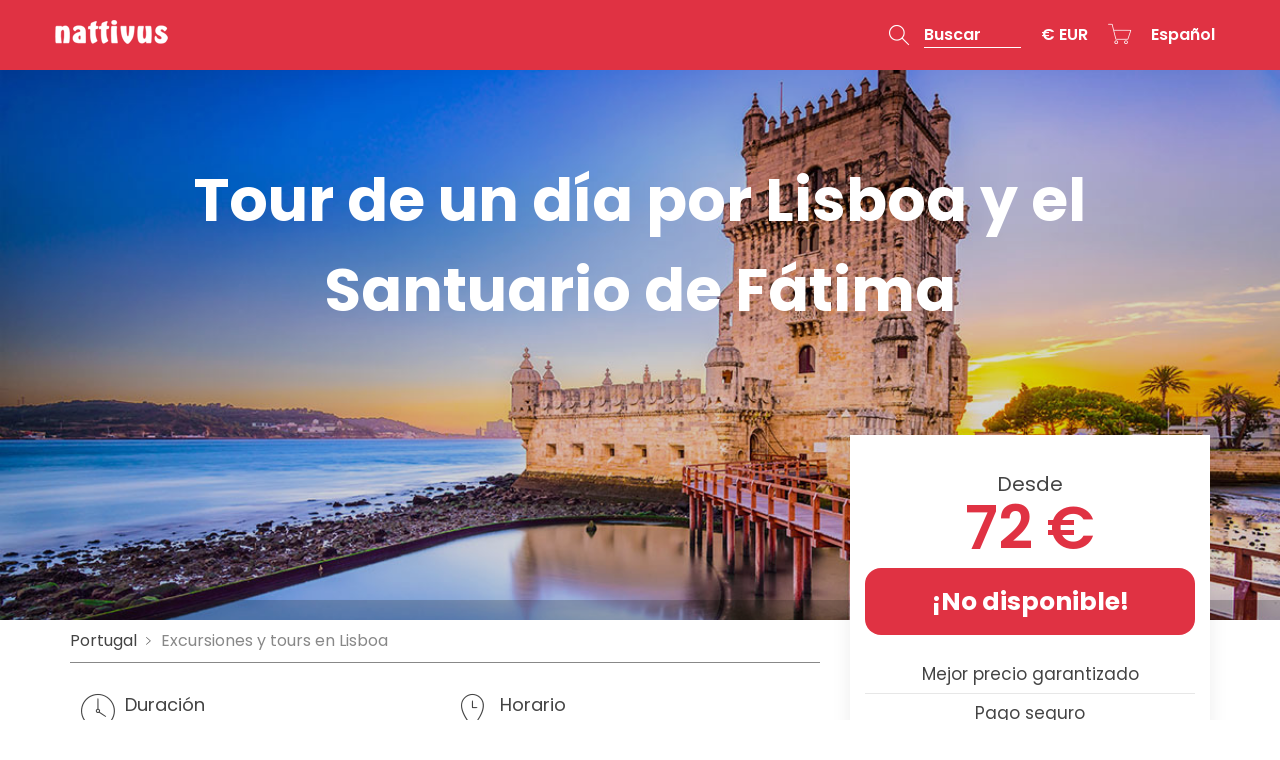

--- FILE ---
content_type: text/html; charset=UTF-8
request_url: https://www.nattivus.com/es/lisboa/tour-lisboa-santuario-fatima
body_size: 18576
content:
<!DOCTYPE html>
<html xmlns="http://www.w3.org/1999/xhtml" xmlns:og="http://ogp.me/ns#" xmlns:fb="https://www.facebook.com/2008/fbml" lang="es" xml:lang="es">
    <head>
    <base href="https://www.nattivus.com">
    <META HTTP-EQUIV="Cache-Control" CONTENT="no cache, no-store, must-revalidate">
    <meta http-equiv="Pragma" content="no-cache, no-store, must-revalidate">
    <meta Content-Type="text/xml" charset="utf-8">
    <meta http-equiv="Content-Type" content="text/html; charset=utf-8">
    <meta name="viewport" content="width=device-width, initial-scale=1">
    <link href="https://cdn.nattivus.com/favicon.ico" type="image/x-icon" rel="icon"/>
        <!--<meta name="theme-color" content="#e03243">-->

            <title>Tour de un día por Lisboa y Santuario de Fátima | Nattivus</title>
        <meta name="description" content="Conoce lo más destacado de Lisboa en una visita por el barrio histórico de la Alfama y la torre de Belém. Descubre Fátima y su Santuario, piedra angular de la fe católica.">

        
        
        <link rel="canonical" href="https://www.nattivus.com/es/lisboa/tour-lisboa-santuario-fatima"/><link rel="alternate" hreflang="es" href="https://www.nattivus.com/es/lisboa/tour-lisboa-santuario-fatima"/><link rel="alternate" hreflang="en" href="https://www.nattivus.com/en/lisbon/lisbon-fatima-tour"/>        <meta property="og:image" content="https://cdn.nattivus.com/img/actividades/Portugal/Lisboa/402_Lisboa_y_Fatima/lisbon-fatima-tour-A.jpg"/>
        <meta property="og:title" content="Tour de un día por Lisboa y el Santuario de Fátima"/>
        <meta property="og:description" content="Conoce lo más destacado de Lisboa en una visita por el barrio histórico de la Alfama y la torre de Belém. Descubre Fátima y su Santuario, piedra angular de la fe católica."/>
        <meta property="og:url" content="https://www.nattivus.com/es/lisboa/tour-lisboa-santuario-fatima"/>
        <meta property="product:brand" content="Nattivus"/>
        <meta property="product:availability" content="instock"/>
        <meta property="product:condition" content="new"/>
        <meta property="product:price:amount" content="72.00"/>
        <meta property="product:price:currency" content="EUR"/>
        
        <script type="application/ld+json">
            {
            "@context": "http://schema.org/",
            "@type": "Product",
            "name": "Tour de un día por Lisboa y el Santuario de Fátima",
            "url": "https://www.nattivus.com/es/lisboa/tour-lisboa-santuario-fatima",
            "productID": "402",
            "mpn": "402",
            "description": "Conoce lo más destacado de Lisboa en una visita por el barrio histórico de la Alfama y la torre de Belém. Descubre Fátima y su Santuario, piedra angular de la fe católica.",
            "image": [
              "https://cdn.nattivus.com/img/actividades/Portugal/Lisboa/402_Lisboa_y_Fatima/lisbon-fatima-tour-A.jpg"
             ],
            "brand": {
              "@type": "Thing",
              "name": "Nattivus"
            },
                                    "offers": {
              "@type": "Offer",
              "availability" : "http://schema.org/LimitedAvailability",
              "itemCondition": "http://schema.org/NewCondition",
              "price": "72.00",
              "priceCurrency": "EUR"
            }
            }
        </script>
        <script type="application/ld+json">
            {
            "@context": "http://schema.org",
            "@type": "BreadcrumbList",
            "itemListElement":
            [
                        {
            "@type": "ListItem",
            "position": 1,
            "item":
            {
            "@id": "https://www.nattivus.com/",
            "name": "Nattivus"
            }
            },
                                {
                    "@type": "ListItem",
                    "position": 2,
                    "item":
                    {
                    "@id": "https://www.nattivus.com/es/actividades-en-portugal",
                    "name": "Portugal"
                    }
                    },
                                    {
                "@type": "ListItem",
                "position": 3,
                "item":
                {
                "@id": "https://www.nattivus.com/es/lisboa",
                "name": "Lisboa"
                }
                },
                            {
            "@type": "ListItem",
            "position": 4,
            "item":
            {
            "@id": "https://www.nattivus.com/es/lisboa/tour-lisboa-santuario-fatima",
            "name": "Tour de un día por Lisboa y el Santuario de Fátima"
            }
            }
            ]
            }
        </script>
        
        

        
        
    <style>
        .body-loading{
            position: fixed;
            top: 0;
            left: 0;
            width: 100%;
            height: 100%;
            background-color:rgba(255,255,255,1);
            z-index: 9999;
        }
        .body-loading-gif {
            background-image:url(https://cdn.nattivus.com/img/loading.gif);
            background-position:center center;
            background-repeat:no-repeat;
            width: 150px;
            height: 150px;
            top: 45%;
            position: absolute;
            left: 0;
            right: 0;
            margin: 0 auto;
            background-size: 100%;
        }
    </style>
    
    <link href="https://fonts.googleapis.com/css?family=Poppins:300,400,500,600,700,800,900&display=swap" rel="stylesheet">
    <link rel="stylesheet" href="https://cdn.nattivus.com/bower_components/bootstrap/dist/css/bootstrap.min.css" />
        <link rel="stylesheet" href="https://www.nattivus.com/css/estilo.css?v=20260119160038" type="text/css" media="screen"/>
    






<!--     <script>
        (function (i, s, o, g, r, a, m) {
            i['GoogleAnalyticsObject'] = r;
            i[r] = i[r] || function () {
                (i[r].q = i[r].q || []).push(arguments)
            }, i[r].l = 1 * new Date();
            a = s.createElement(o),
                m = s.getElementsByTagName(o)[0];
            a.async = 1;
            a.src = g;
            m.parentNode.insertBefore(a, m)
        })(window, document, 'script', '//www.google-analytics.com/analytics.js', 'ga');

        ga('create', 'UA-61386837-1', 'auto');
        ga('send', 'pageview');
        ga('require', 'ec');
        ga('set', 'currencyCode', '< ?=$currency_session['currencies_code']?>');
    </script> -->

   <!-- <script async src="https://www.googletagmanager.com/gtag/js?id=G-6615PDP4J2"></script>
    <script>
    window.dataLayer = window.dataLayer || [];
    function gtag(){dataLayer.push(arguments);}
    gtag('js', new Date());
    gtag('config', 'G-6615PDP4J2');
    </script>-->

    <!-- Google Tag Manager -->
<script>(function(w,d,s,l,i){w[l]=w[l]||[];w[l].push({'gtm.start':
new Date().getTime(),event:'gtm.js'});var f=d.getElementsByTagName(s)[0],
j=d.createElement(s),dl=l!='dataLayer'?'&l='+l:'';j.async=true;j.src=
'https://www.googletagmanager.com/gtm.js?id='+i+dl;f.parentNode.insertBefore(j,f);
})(window,document,'script','dataLayer','GTM-5LTVZFZ');</script>
<!-- End Google Tag Manager -->
</head>    <body class="currency_EUR">
	<!-- Google Tag Manager (noscript) -->
<noscript><iframe src="https://www.googletagmanager.com/ns.html?id=GTM-5LTVZFZ"
height="0" width="0" style="display:none;visibility:hidden"></iframe></noscript>
<!-- End Google Tag Manager (noscript) -->

        <script type="application/ld+json">
            {
            "@context" : "http://schema.org",
            "@type" : "Organization",
            "name" : "Nattivus",
            "url" : "https://www.nattivus.com",
            "sameAs" : [
            "https://plus.google.com/+Nattivus",
            "https://www.facebook.com/nattivusexperience/"
            ]
            }
        </script>
                <div id="cargador"></div>
        <div id="div_actualizar_ajax"></div>
        <header id="header" class=" cabecera_index">
                                <div class="cabecera_container">
                        <nav class="navbar navbar-default navbar-fixed-top">
                            <div class="container">
                                <button type="button" class="navbar-toggle-main-menu-xs" onclick="javascript:toggle_main_menu_xs();">
                                    <span class="sr-only">Toggle navigation</span>
                                    <span class="icon-bar"></span>
                                    <span class="icon-bar"></span>
                                    <span class="icon-bar"></span>
                                </button>

                                <!-- Brand and toggle get grouped for better mobile display -->
                                <div class="navbar-header"  itemscope itemtype="http://schema.org/Organization">

                                    <a class="navbar-brand" href="es" itemprop="url"><img itemprop="logo" src="https://cdn.nattivus.com/img/logo.png" alt="Nattivus Experience"/></a>
                                </div>
                                <!-- Collect the nav links, forms, and other content for toggling -->

                                <div id="main-menu-xs" >
                                    <ul class="nav navbar-nav">
                                        <li class="panel-group dropdown-header-currencies" role="tablist" aria-multiselectable="true">
                                            <a class="collapsed" role="button" data-toggle="collapse" data-parent="#accordion" href="#collapseXScurrencies" aria-expanded="false" aria-controls="collapseXScurrencies">
                                                Divisa                                                                                                        <span>&euro; EUR</span>
                                                                                                    </a>
                                            <ul class="panel-collapse collapse" role="tabpanel"  id="collapseXScurrencies">
                                                                                                    <li><a href="javascript:shop_change_currency('EUR');">&euro; Euro</a></li>
                                                                                                        <li><a href="javascript:shop_change_currency('GBP');">&pound; Libra esterlina</a></li>
                                                                                                        <li><a href="javascript:shop_change_currency('USD');">$ Dollar americano</a></li>
                                                                                                        <li><a href="javascript:shop_change_currency('ARS');">ARS Peso argentino</a></li>
                                                                                                        <li><a href="javascript:shop_change_currency('COP');">COP Peso colombiano</a></li>
                                                                                                        <li><a href="javascript:shop_change_currency('MXN');">MXN Peso mexicano</a></li>
                                                                                                </ul>
                                        </li>

                                        <li class="panel-group dropdown-header-languages" role="tablist" aria-multiselectable="true">

                                            <a class="collapsed" role="button" data-toggle="collapse" data-parent="#accordion" href="#collapseXSlanguages" aria-expanded="false" aria-controls="collapseXSlanguages">
                                                Idioma                                                                                                        <span>
                                                            Español                                                        </span>
                                                                                                    </a>
                                            <ul class="panel-collapse collapse" role="tabpanel"  id="collapseXSlanguages">
                                                
                                                    <li><a href="javascript:cambiar_idioma('2','YWN0aXZpZGFkZXMucGhw','NDAy','');">Inglés</a></li>
                                                    
                                                    <li><a href="javascript:cambiar_idioma('1','YWN0aXZpZGFkZXMucGhw','NDAy','');">Español</a></li>
                                                                                                </ul>
                                            <form name="idioma" id="idioma" method="post">
                                                <div id="div_ajax_idioma" class="display_none"></div>
                                            </form>
                                        </li>
                                        <li>
                                            <a href="es/sobre-nosotros/contacto">Contacta con nosotros <i class="o-send-email-1"></i></a>
                                        </li>
                                        <li>
                                            <a href="es/sobre-nosotros/preguntas-frecuentes">Preguntas frecuentes <i class="o-question-help-1"></i></a>
                                        </li>

                                    </ul>
                                </div>
                                <ul class="nav navbar-nav navbar-right">
                                    
                                    <li id="menu_buscador_top_nav">
                                         <a href="#modal_main_search" data-toggle="modal" role="button" aria-expanded="false" id="menu_buscador_top_titulo_nav" >
                                            <span class="menu_buscador_top_titulo_nav_btn">
                                                <i class="o-search-magnify-1"></i>
                                            </span>
                                            <span class="menu_buscador_top_titulo_nav_text">
                                                Buscar                                            </span>
                                        </a>
                                    </li>
                                    
                                                                        
                                    


                                    
                                    <li class="dropdown dropdown-header-currencies hidden-xs">

                                        <a href="#" class="dropdown-toggle" data-toggle="dropdown" data-hover="dropdown" data-animations="zoomIn zoomIn zoomIn zoomIn" role="button" aria-expanded="false">
                                                                                                <span>&euro; EUR</span>
                                                                                            </a>
                                        <ul class="dropdown-menu" role="menu">
                                                                                            <li><a href="javascript:shop_change_currency('EUR');">&euro; Euro</a></li>
                                                                                                <li><a href="javascript:shop_change_currency('GBP');">&pound; Libra esterlina</a></li>
                                                                                                <li><a href="javascript:shop_change_currency('USD');">$ Dollar americano</a></li>
                                                                                                <li><a href="javascript:shop_change_currency('ARS');">ARS Peso argentino</a></li>
                                                                                                <li><a href="javascript:shop_change_currency('COP');">COP Peso colombiano</a></li>
                                                                                                <li><a href="javascript:shop_change_currency('MXN');">MXN Peso mexicano</a></li>
                                                                                        </ul>
                                    </li>
                                    <li class="dropdown dropdown-header-cart" id="menu_carrito_parent_nav">
                                                                                    <a href="#" class="dropdown-toggle" data-toggle="dropdown" data-hover="dropdown" data-animations="zoomIn zoomIn zoomIn zoomIn" role="button" aria-expanded="false">
                                                <i class="o-cart-1"></i>
                                            </a>
                                            <div class="dropdown-menu" role="menu">
                                                Todavía no has añadido ninguna actividad al carrito.                                            </div>
                                                                            </li>
                                    <li class="dropdown dropdown-header-languages hidden-xs">

                                        <a href="#" class="dropdown-toggle" data-toggle="dropdown" data-hover="dropdown" data-animations="zoomIn zoomIn zoomIn zoomIn" role="button" aria-expanded="false">
                                                                                                <span>
                                                        <span class="hidden-xs">Español</span>
                                                        <span class="visible-xs">ES</span>

                                                    </span>
                                                                                            </a>
                                        <ul class="dropdown-menu" role="menu">
                                            
                                                <li><a href="javascript:cambiar_idioma('2','YWN0aXZpZGFkZXMucGhw','NDAy','');">Inglés</a></li>
                                                
                                                <li><a href="javascript:cambiar_idioma('1','YWN0aXZpZGFkZXMucGhw','NDAy','');">Español</a></li>
                                                                                        </ul>
                                        <form name="idioma" id="idioma" method="post">
                                            <div id="div_ajax_idioma" class="display_none"></div>
                                        </form>
                                    </li>
                                </ul>


                            </div><!-- /.container-fluid -->
                        </nav>
                        
                    </div>
                    <div class="cont_headerReservaYa">
                        <div class="cont_headerReservaYa_sub">
                            <div id="headerReservaYa">
                                <input type="button" class="boton_rounded" value="Ver fechas" id="btnReservaYaHeader"/>
                            </div>
                        </div>
                    </div>
                                <div class="modal fade" tabindex="-1" role="dialog" id="modal_main_search">
                <div class="modal-dialog modal-lg" role="document">
                    <div class="modal-content">
                        <div class="modal-body">
                            <button type="button" class="btn-close" data-dismiss="modal" aria-label="Close"><span aria-hidden="true">&times;</span></button>

                                                                <form name="form_buscador_cabecera" id="form_buscador_cabecera" action="/es/busqueda" method="get">
                                                                        <div class="input-button-container">
                                        <input required type="text" id="input_modal_main_search" class="input-fast-search form-control" required name="term" value="Busca una actividad o un destino"  onfocus="if (this.value == 'Busca una actividad o un destino') {
                                                            this.value = '';
                                                        }"  autocomplete="off">
                                            <button type="submit" class="btn btn-search lupa" ><i class="o-search-magnify-1"></i></button>

                                    </div>
                                    <div class="clearfix"></div>
                                    <div class="form_buscador_cabecera-results-container input-fast-search-results-container">
                                        <div class="input-fast-search-results"></div>
                                    </div>
                                </form>

                                <div class="modal_main_search_title text-center">Top Destinos</div>
                                <nav class="modal_main_search_nav">
                                                                        <ul>
                                                                                    <li>
                                                <a href="https://www.nattivus.com/es/mallorca">Mallorca</a>
                                                <div class="modal_main_search_nav_num_localidades"><a href="https://www.nattivus.com/es/actividades-en-espana">España</a></div>
                                                                                            </li>
                                                                                    <li>
                                                <a href="https://www.nattivus.com/es/cuenca">Cuenca</a>
                                                <div class="modal_main_search_nav_num_localidades"><a href="https://www.nattivus.com/es/actividades-en-espana">España</a></div>
                                                                                            </li>
                                                                                    <li>
                                                <a href="https://www.nattivus.com/es/tenerife">Tenerife</a>
                                                <div class="modal_main_search_nav_num_localidades"><a href="https://www.nattivus.com/es/actividades-en-espana">España</a></div>
                                                                                            </li>
                                                                                    <li>
                                                <a href="https://www.nattivus.com/es/menorca">Menorca</a>
                                                <div class="modal_main_search_nav_num_localidades"><a href="https://www.nattivus.com/es/actividades-en-espana">España</a></div>
                                                                                            </li>
                                                                                    <li>
                                                <a href="https://www.nattivus.com/es/toledo">Toledo</a>
                                                <div class="modal_main_search_nav_num_localidades"><a href="https://www.nattivus.com/es/actividades-en-espana">España</a></div>
                                                                                            </li>
                                                                                    <li>
                                                <a href="https://www.nattivus.com/es/madrid">Madrid</a>
                                                <div class="modal_main_search_nav_num_localidades"><a href="https://www.nattivus.com/es/actividades-en-espana">España</a></div>
                                                                                            </li>
                                                                                    <li>
                                                <a href="https://www.nattivus.com/es/malaga">Málaga</a>
                                                <div class="modal_main_search_nav_num_localidades"><a href="https://www.nattivus.com/es/actividades-en-espana">España</a></div>
                                                                                            </li>
                                                                                    <li>
                                                <a href="https://www.nattivus.com/es/avila">Ávila</a>
                                                <div class="modal_main_search_nav_num_localidades"><a href="https://www.nattivus.com/es/actividades-en-espana">España</a></div>
                                                                                            </li>
                                                                                    <li>
                                                <a href="https://www.nattivus.com/es/zaragoza">Zaragoza</a>
                                                <div class="modal_main_search_nav_num_localidades"><a href="https://www.nattivus.com/es/actividades-en-espana">España</a></div>
                                                                                            </li>
                                                                                    <li>
                                                <a href="https://www.nattivus.com/es/potes">Potes</a>
                                                <div class="modal_main_search_nav_num_localidades"><a href="https://www.nattivus.com/es/actividades-en-espana">España</a></div>
                                                                                            </li>
                                                                                    <li>
                                                <a href="https://www.nattivus.com/es/sevilla">Sevilla</a>
                                                <div class="modal_main_search_nav_num_localidades"><a href="https://www.nattivus.com/es/actividades-en-espana">España</a></div>
                                                                                            </li>
                                                                                    <li>
                                                <a href="https://www.nattivus.com/es/madeira">Madeira</a>
                                                <div class="modal_main_search_nav_num_localidades"><a href="https://www.nattivus.com/es/actividades-en-portugal">Portugal</a></div>
                                                                                            </li>
                                        
                                    </ul>
                                    <div class="clear"></div>
                                </nav>
                                <div class="text-center">
                                    <a href="es/destinos" class="btn btn-custom-1">Ver más destinos</a>
                                </div>
                        </div>
                    </div><!-- /.modal-content -->
                </div><!-- /.modal-dialog -->
            </div><!-- /.modal -->
        </header>
        <main>
    <div id="div_showVideo"></div>
    <!--googleon: all-->

    <form name="form_web" id="form_web" method="POST">
        <article>
            

            <div class="bg_img_actividad " data-src="https://cdn.nattivus.com/img/actividades/Portugal/Lisboa/402_Lisboa_y_Fatima/lisbon-fatima-tour-A.jpg">
                <img src="https://cdn.nattivus.com/img/actividades/Portugal/Lisboa/402_Lisboa_y_Fatima/lisbon-fatima-tour-A.jpg" alt="Tour de un día por Lisboa y el Santuario de Fátima" />
                <div class="bg_img_actividad_xs visible-xs visible-sm " data-src="https://cdn.nattivus.com/img/actividades/Portugal/Lisboa/402_Lisboa_y_Fatima/lisbon-fatima-tour-A_991x.jpg">
                    <img src="https://cdn.nattivus.com/img/actividades/Portugal/Lisboa/402_Lisboa_y_Fatima/lisbon-fatima-tour-A_991x.jpg" alt="Tour de un día por Lisboa y el Santuario de Fátima" />
                    <div class="actividad-imgs-video-links-container">
                                                    <span class="magnificPopupGallery">
                            <a href="https://cdn.nattivus.com/img/actividades/Portugal/Lisboa/402_Lisboa_y_Fatima/lisbon-fatima-tour-A.jpg" id="idimagen_2709">
                                <!--<i class="o-image-1"></i>--> Ver fotos                            </a>
                                                                <a href="https://cdn.nattivus.com/img/actividades/Portugal/Lisboa/402_Lisboa_y_Fatima/lisbon-fatima-tour-1.jpg" class="hidden">
                                    <img src="https://cdn.nattivus.com/img/actividades/Portugal/Lisboa/402_Lisboa_y_Fatima/lisbon-fatima-tour-1.jpg" alt="Tour de un día por Lisboa y el Santuario de Fátima" />
                                    </a>
                                                                        <a href="https://cdn.nattivus.com/img/actividades/Portugal/Lisboa/402_Lisboa_y_Fatima/lisbon-fatima-tour-2.jpg" class="hidden">
                                    <img src="https://cdn.nattivus.com/img/actividades/Portugal/Lisboa/402_Lisboa_y_Fatima/lisbon-fatima-tour-2.jpg" alt="Tour de un día por Lisboa y el Santuario de Fátima" />
                                    </a>
                                                                        <a href="https://cdn.nattivus.com/img/actividades/Portugal/Lisboa/402_Lisboa_y_Fatima/lisbon-fatima-tour-3.jpg" class="hidden">
                                    <img src="https://cdn.nattivus.com/img/actividades/Portugal/Lisboa/402_Lisboa_y_Fatima/lisbon-fatima-tour-3.jpg" alt="Tour de un día por Lisboa y el Santuario de Fátima" />
                                    </a>
                                                            </span>
                                                                    </div>

                </div>
                <div class="bg_img_actividad_1"></div>
                
                




                <div class="bg_img_actividad_resumestats hidden-xs hidden-sm">
                                        <div class="container">
                        <div class="row">




                            

                            

                        </div>

                    </div>
                </div>

                
                <div class="bg_img_actividad_table">
                    <div class="bg_img_actividad_cell">
                        <div class="container">
                            <div class="bg_img_actividad_content">
                                <div class="visible-xs visible-sm">
                                        <div class="nattivus_breadcrumb">
                <ol>
                                <li>
                        <a href="https://www.nattivus.com/es/actividades-en-portugal">
                            Portugal                        </a>
                    </li>
                                    <li>
                    <a href="https://www.nattivus.com/es/lisboa">
                        Excursiones y tours en <span>Lisboa</span>                    </a>
                </li>
                        </ol>
    </div>
                                    </div>
                                <header>
                                    <h1 itemprop="name">Tour de un día por Lisboa y el Santuario de Fátima</h1>
                                                                    </header>
                            </div>
                        </div>
                    </div>
                </div>




            </div>




            <div class="clear"></div>

            
            <div class="bloque_actividades">

                <div id="fixed_scroll_reserva_nav">
                    <div class="container">
                        <div class="row">
                            <div class="col-xs-12 col-md-6 col-lg-6">
                                <nav>
                                    <ul>

                                        <li><a href="javascript:scroll_to('#section-descripcion',-150);" class="nav-section-descripcion">Itinerario</a></li>
                                                                                    <li><a href="javascript:scroll_to('#section-incluye',-150);" class="nav-section-incluye">Incluido</a></li>
                                                                                                                            <li><a href="javascript:scroll_to('#section-obs_punto_partida',-150);" class="nav-section-obs_punto_partida">Punto de encuentro</a></li>
                                                                                                                    </ul>
                                </nav>
                            </div>
                            <div class="col-md-3 col-lg-3 text-right hidden-xs hidden-sm fixed_scroll_reserva_nav_price_scrolltoggle">
                                <span class="fixed_scroll_reserva_nav_price">

                                                                            <span class="desde">desde</span>
                                                                                72 <span class="text_currency">&euro;</span>                                                                                                        </span>
                            </div>
                            <div class="col-md-3 col-lg-3 hidden-xs hidden-sm fixed_scroll_reserva_nav_price_scrolltoggle">
                                                                    <a href="javascript:mostrar_dialog_pregunta();" class="fixed_scroll_reserva_nav_btn not-available">¡No disponible!</a>
                                                            </div>
                        </div>
                    </div>
                </div>
                                <div class="container">

                    <input type="hidden" id="idactividad" name="idactividad" value="402"/>
                    <div class="clear"></div>

                    <div class="row">
                        <div class="col-md-8 col-lg-8">

                            <div class="hidden-xs hidden-sm main_nattivus_breadcrumb">
                                    <div class="nattivus_breadcrumb">
                <ol>
                                <li>
                        <a href="https://www.nattivus.com/es/actividades-en-portugal">
                            Portugal                        </a>
                    </li>
                                    <li>
                    <a href="https://www.nattivus.com/es/lisboa">
                        Excursiones y tours en <span>Lisboa</span>                    </a>
                </li>
                        </ol>
    </div>
                                </div>



                            


                            <div class="izquierda">

                                <div class="clear"></div>
                                
                                <div>

                                    <div class="activity-info-container">
                                        <section id="section-resume">
                                            
                                                                                            <div class="box-desplabable">
                                                    <div class="box-desplabable-title">
                                                        <div class="box-desplabable-title-left-icon">
                                                            <i class="o-timekeeping-1"></i>
                                                        </div>
                                                        <div class="box-desplabable-title-left">
                                                            <div class="box-desplabable-title-text">Duración</div>
                                                            9 horas                                                        </div>
                                                    </div>
                                                </div>
                                                
                                            
                                                                                            <div class="box-desplabable hidden-xs hidden-sm">
                                                    <div class="box-desplabable-title">
                                                        <div class="box-desplabable-title-left-icon">
                                                            <i class="o-meeting-pin-1"></i>
                                                        </div>
                                                        <div class="box-desplabable-title-left">
                                                            <div class="box-desplabable-title-text">Horario</div>
                                                            A las 09:00h.                                                        </div>
                                                    </div>
                                                </div>
                                                
                                                                                            <div class="box-desplabable hidden-xs hidden-sm">
                                                    <div class="box-desplabable-title">
                                                        <div class="box-desplabable-title-left-icon">
                                                            <i class="o-file-1"></i>
                                                        </div>
                                                        <div class="box-desplabable-title-left">
                                                            <div class="box-desplabable-title-text">Bono</div>
                                                            Lo puedes llevar en tu teléfono                                                            <i class="show-more o-add-circle-1"></i>
                                                            <!--<div class="btnBono">
                                                                <a href="es/terminos-y-condiciones/condiciones-compra#bonos" class="que_mas" target="_blank">¿Qué es?</a>
                                                            </div>-->
                                                        </div>
                                                        <div class="box-desplabable-title-right">

                                                        </div>
                                                    </div>
                                                    <div class="box-desplabable-toggled">
                                                        Lleva en tu teléfono o dispositivo electrónico el bono que recibirás por email y muéstralo al guía el día del tour. Si prefieres, lo puedes llevar impreso.                                                    </div>
                                                </div>
                                                
                                                                                                <div class="box-desplabable visible-xs visible-sm">
                                                        <div class="box-desplabable-title">
                                                            <div class="box-desplabable-title-left-icon">
                                                                <i class="o-coins-1"></i>
                                                            </div>
                                                            <div class="box-desplabable-title-left">
                                                                <!--<div class="box-desplabable-title-text">Cancelación</div>-->
                                                                Cancelación <font color="#50c9b1"><b>¡gratis!</b></font> hasta 24h antes <span class="box-desplegable-restofthem-link box-desplegable-cancelaciones-restofthem-link" onclick="javascript:toggle_box_desplegable_more('cancelaciones');"><i class="o-add-circle-1"></i></span>
                                                            </div>
                                                            <div class="box-desplabable-title-right">

                                                            </div>
                                                        </div>


                                                        <div class="box-desplegable-cancelaciones-restofthem" style="display: none;">

                                                            <p>Puedes cancelar <font color="#50c9b1"><b>¡gratis!</b></font> hasta <b>24 horas</b> antes y te reembolsaremos el 100% del importe abonado. Menos de 24 horas, llegar tarde o no presentación: no se reembolsará ningún importe.</p>                                                        </div>
                                                    </div>
                                                                                        </section>
                                        <div class="clear"></div>

                                                                                                                            <section id="section-descripcion">
                                                <h2>Itinerario <i class="o-bulleted-list-1"></i></h2>
                                                <div class="section-content">
                                                    <p>¡Combina actividades y ahorra! Conoce en un mismo día los lugares imprescindibles de <b>Lisboa</b> como el barrio histórico de la <b>Alfama</b> y la <b>Torre de Belém</b>; y visita <b>Fátima</b> y su Santuario, referente de la fe católica en el mundo.</p>

<p>Comenzarás por la mañana recorriendo Lisboa sentado cómodamente en un bus junto a nuestro guía. en el trayecto se realizarán paradas para fotos, ver por dentro algunos lugares y dar un paseo por zonas importantes.</p>  

<p>Pasaremos por la Avenida de la Libertad, llegando a <b>Rossio</b>, en el corazón de Lisboa. Daremos un paseo a por por el bario de Alfama, el más antiguo y pintoresco de esta romántica ciudad. El tour continuará por la orilla del río Tajo, mientras admiras la Praça do Comércio y el puente del Tajo.</p>

<p>Al llegar al barrio de los Descubrimientos, pararás en la <b>Torre de Belém</b> y el Monumento a los Descubrimientos, construido en conmemoración de D. Henrique o Navegante. Visitarás la iglesia del <b>Monasterio dos Jerónimos</b>, obra maestra del estilo manuelino y el <b>Museo Nacional de Coches</b>, que alberga la colección más grande del mundo (los lunes se cierran los dos sitios y se sustituye por una visita al Palacio de Ajuda).</p>

<p>Luego tendrás tiempo libre para almorzar por tu cuenta en Lisboa.</p>

<p>Después de almorzar, saldrás de Lisboa hacia el norte hasta la ciudad de Fátima, para descubrir  el <b>Santuario de Fátima</b>, piedra angular de la fe católica y destino de los peregrinos que llegan de todo el mundo.</p>

<p>El <b>Santuario de Fátima</b> es visitado por cientos de miles de turistas cada año. En compañía del guía, podrás explorar la Basílica, que alberga las <b>tumbas de Jacinta, Lúcia y Francisco</b>, así como la <b>Capilla de las Apariciones.</b></p>

<p>Además, dispondrás de tiempo libre en Fátima antes de volver a Lisboa.</p>
                                                </div>
                                            </section>
                                                                                                                                                                        <section id="section-incluye">
                                                <h2>Incluido <i class="o-checkbox-confirm-circle-1"></i></h2>
                                                <div class="section-content">
                                                    <ul>
                                                        <li>Recogida en hoteles del centro de Lisboa</li>
<li>Transporte en autobús por Lisboa y Belém</li>
<li>Guía oficial</li>
<li>Entrada a la Iglesia del Monasterio de los Jerónimos</li>
<li>Entrada al Museo Nacional de Coches</li>
<li>Entrada (gratuita) al Santuario de Fátima</li>
<li>Tiempo libre en Fátima</li>                                                    </ul>
                                                                                                            <section id="section-no_incluye" class="section-not-border">
                                                            <h3>No incluido <i class="o-minus-circle-1"></i></h3>
                                                            <div class="section-content">
                                                                <ul>
                                                                    <li>Almuerzo</li>
<li>Regreso a tu hotel (te dejaremos lo más acerca posible de tu hotel o en la Plaza Marqués de Pombal)</li>

                                                                </ul>
                                                            </div>
                                                        </section>
                                                                                                        </div>
                                            </section>
                                            



                                        


                                                                                    <section id="section-precios">
                                                <h2>Precio y pago <i class="o-tag-1"></i></h2>
                                                <div class="section-content">

                                                    <div class="precios-tarifas-table hidden-sm hidden-xs">
                                                        <table class="table " style="">
                                                            <thead>
                                                                                                                        <th></th>
                                                                                                                                                                        <th class="text-center" >
                                                                    Adulto                                                                    <div class="precios-tarifas-tarifas-tarifa-title-obs">(edad 11+)</div>
                                                                </th>
                                                                                                                                <th class="text-center" >
                                                                    Niño                                                                    <div class="precios-tarifas-tarifas-tarifa-title-obs">(edad 6-10)</div>
                                                                </th>
                                                                                                                                <th class="text-center" >
                                                                    Niño gratis                                                                    <div class="precios-tarifas-tarifas-tarifa-title-obs">(edad 0-5)</div>
                                                                </th>
                                                                                                                            </thead>
                                                            <tbody>
                                                                                                                            <tr class="precios-tarifas-modalidad" >
                                                                                                                                    <td class="precios-tarifas-title" valign="middle">
                                                                        Tour sin almuerzo                                                                    </td>
                                                                
                                                                                                                                            <td class="precios-tarifas-tarifas" >
                                                                            <div class="precios-tarifas-tarifas-tarifa">
                                                                                <div class="precios-tarifas-tarifas-tarifa-price ">72 &euro;</div>
                                                                            </div>
                                                                        </td>
                                                                                                                                                <td class="precios-tarifas-tarifas" >
                                                                            <div class="precios-tarifas-tarifas-tarifa">
                                                                                <div class="precios-tarifas-tarifas-tarifa-price ">36 &euro;</div>
                                                                            </div>
                                                                        </td>
                                                                                                                                                <td class="precios-tarifas-tarifas" >
                                                                            <div class="precios-tarifas-tarifas-tarifa">
                                                                                <div class="precios-tarifas-tarifas-tarifa-price free">¡Gratis!</div>
                                                                            </div>
                                                                        </td>
                                                                        
                                                                </tr>
                                                                                                                                <tr class="precios-tarifas-modalidad" >
                                                                                                                                    <td class="precios-tarifas-title" valign="middle">
                                                                        Tour con almuerzo                                                                    </td>
                                                                
                                                                                                                                            <td class="precios-tarifas-tarifas" >
                                                                            <div class="precios-tarifas-tarifas-tarifa">
                                                                                <div class="precios-tarifas-tarifas-tarifa-price ">88 &euro;</div>
                                                                            </div>
                                                                        </td>
                                                                                                                                                <td class="precios-tarifas-tarifas" >
                                                                            <div class="precios-tarifas-tarifas-tarifa">
                                                                                <div class="precios-tarifas-tarifas-tarifa-price ">44 &euro;</div>
                                                                            </div>
                                                                        </td>
                                                                                                                                                <td class="precios-tarifas-tarifas" >
                                                                            <div class="precios-tarifas-tarifas-tarifa">
                                                                                <div class="precios-tarifas-tarifas-tarifa-price free">¡Gratis!</div>
                                                                            </div>
                                                                        </td>
                                                                        
                                                                </tr>
                                                                                                                            </tbody>
                                                        </table>
                                                    </div>

                                                    <div class="precios-tarifas-table visible-sm visible-xs">

                                                                                                                    <div class="precios-tarifas-modalidad" >
                                                                <div class="precios-tarifas-title">
                                                                    <h3>Tour sin almuerzo</h3>
                                                                </div>
                                                                <div class="precios-tarifas-tarifas">
                                                                                                                                            <div class="precios-tarifas-tarifas-tarifa">
                                                                            <div class="precios-tarifas-tarifas-tarifa-content">
                                                                                <div class="precios-tarifas-tarifas-tarifa-title">
                                                                                    Adulto                                                                                    <div class="precios-tarifas-tarifas-tarifa-title-obs">(edad 11+)</div>
                                                                                </div>

                                                                                <div class="precios-tarifas-tarifas-tarifa-price-container">
                                                                                                                                                                        <div class="precios-tarifas-tarifas-tarifa-price ">72 &euro;</div>
                                                                                </div>
                                                                            </div>
                                                                        </div>
                                                                                                                                                <div class="precios-tarifas-tarifas-tarifa">
                                                                            <div class="precios-tarifas-tarifas-tarifa-content">
                                                                                <div class="precios-tarifas-tarifas-tarifa-title">
                                                                                    Niño                                                                                    <div class="precios-tarifas-tarifas-tarifa-title-obs">(edad 6-10)</div>
                                                                                </div>

                                                                                <div class="precios-tarifas-tarifas-tarifa-price-container">
                                                                                                                                                                        <div class="precios-tarifas-tarifas-tarifa-price ">36 &euro;</div>
                                                                                </div>
                                                                            </div>
                                                                        </div>
                                                                                                                                                <div class="precios-tarifas-tarifas-tarifa">
                                                                            <div class="precios-tarifas-tarifas-tarifa-content">
                                                                                <div class="precios-tarifas-tarifas-tarifa-title">
                                                                                    Niño gratis                                                                                    <div class="precios-tarifas-tarifas-tarifa-title-obs">(edad 0-5)</div>
                                                                                </div>

                                                                                <div class="precios-tarifas-tarifas-tarifa-price-container">
                                                                                                                                                                        <div class="precios-tarifas-tarifas-tarifa-price free">¡Gratis!</div>
                                                                                </div>
                                                                            </div>
                                                                        </div>
                                                                                                                                                <div class="precios-tarifas-tarifas-tarifa empty"></div>
                                                                                                                                        </div>
                                                            </div>
                                                                                                                        <div class="precios-tarifas-modalidad" >
                                                                <div class="precios-tarifas-title">
                                                                    <h3>Tour con almuerzo</h3>
                                                                </div>
                                                                <div class="precios-tarifas-tarifas">
                                                                                                                                            <div class="precios-tarifas-tarifas-tarifa">
                                                                            <div class="precios-tarifas-tarifas-tarifa-content">
                                                                                <div class="precios-tarifas-tarifas-tarifa-title">
                                                                                    Adulto                                                                                    <div class="precios-tarifas-tarifas-tarifa-title-obs">(edad 11+)</div>
                                                                                </div>

                                                                                <div class="precios-tarifas-tarifas-tarifa-price-container">
                                                                                                                                                                        <div class="precios-tarifas-tarifas-tarifa-price ">88 &euro;</div>
                                                                                </div>
                                                                            </div>
                                                                        </div>
                                                                                                                                                <div class="precios-tarifas-tarifas-tarifa">
                                                                            <div class="precios-tarifas-tarifas-tarifa-content">
                                                                                <div class="precios-tarifas-tarifas-tarifa-title">
                                                                                    Niño                                                                                    <div class="precios-tarifas-tarifas-tarifa-title-obs">(edad 6-10)</div>
                                                                                </div>

                                                                                <div class="precios-tarifas-tarifas-tarifa-price-container">
                                                                                                                                                                        <div class="precios-tarifas-tarifas-tarifa-price ">44 &euro;</div>
                                                                                </div>
                                                                            </div>
                                                                        </div>
                                                                                                                                                <div class="precios-tarifas-tarifas-tarifa">
                                                                            <div class="precios-tarifas-tarifas-tarifa-content">
                                                                                <div class="precios-tarifas-tarifas-tarifa-title">
                                                                                    Niño gratis                                                                                    <div class="precios-tarifas-tarifas-tarifa-title-obs">(edad 0-5)</div>
                                                                                </div>

                                                                                <div class="precios-tarifas-tarifas-tarifa-price-container">
                                                                                                                                                                        <div class="precios-tarifas-tarifas-tarifa-price free">¡Gratis!</div>
                                                                                </div>
                                                                            </div>
                                                                        </div>
                                                                                                                                                <div class="precios-tarifas-tarifas-tarifa empty"></div>
                                                                                                                                        </div>
                                                            </div>
                                                            
                                                    </div>


                                                                                                    </div>
                                            </section>
                                        


                                                                                    <section id="section-info_adicional">
                                                <h2>Información adicional <i class="o-info-help-1"></i></h2>
                                                <div class="section-content">

                                                    
                                                                                                                <section id="section-before_info_adicional" class="section-not-border">
                                                                <h3>
                                                                    Idioma                                                                                                                                                <i class="o-badge-1"></i>
                                                                                                                                            </h3>
                                                                <div class="section-content">
                                                                    <ul><li>El tour siempre está garantizado en español, aunque puede que ocasionalmente se realice en español y un segundo idioma simultáneamente.</li></ul>                                                                </div>
                                                            </section>
                                                            
                                                                                                            <section id="section-importante" class="section-not-border">
                                                            <h3>Ten en cuenta <i class="o-info-help-1"></i></h3>
                                                            <div class="section-content">
                                                                <ul><li>El Monasterio de los Jerónimos y el Museo de Coches están cerrados los lunes, pero en sustitución de ambos visitaremos el Palacio Nacional de Ajuda.</li></ul>                                                            </div>
                                                        </section>
                                                        
                                                                                                                <section id="section-importante" class="section-not-border">
                                                                <h3>Cancelación <i class="o-coins-1"></i></h3>
                                                                <div class="section-content">

                                                                    <p>Puedes cancelar <font color="#50c9b1"><b>¡gratis!</b></font> hasta <b>24 horas</b> antes y te reembolsaremos el 100% del importe abonado. Menos de 24 horas, llegar tarde o no presentación: no se reembolsará ningún importe.</p>                                                                </div>
                                                            </section>
                                                        
                                                </div>
                                            </section>
                                            
                                                                                    <section id="section-obs_punto_partida" class="section-not-border">
                                                <h2>Punto de inicio <i class="o-pin-1"></i></h2>
                                                <div class="section-content">
                                                    <ul><li>El tour sale de la Plaza Marquês de Pombal.</li> 
<li>Si deseas que te recojamos en tu hotel de Lisboa, por favor, selecciona un hotel del listado de hoteles disponibles, en el momento de reservar (no es necesario estar alojado en el hotel). </li>
<li>Todos los detalles del punto de inicio del tour estarán indicados en el bono de tu reserva. </li></ul>
                                                    <div class="clearfix"></div>
                                                    <div class="mapa">

                                                        <div id="map_canvas_xs" class="visible-xs visible-sm"></div>


                                                                                                                <div class="clear"></div>
                                                        

                                                        

                                                    </div>
                                                </div>
                                            </section>
                                                                                </div>
                                </div>
                            </div>
                        </div>
                        <div class="col-md-4 col-lg-4 actividad-aside">
                            <div class="derecha">
                                <div id="caja_reserva" >
                                    <div class="caja_reserva_header_scroll">
                                        <div class="caja_reserva_header_scroll_title">Tour de un día por Lisboa y el Santuario de Fátima</div>
                                                                            </div>
                                                                        <div class="precio_detalle_actividad" onclick="javascript:show_formulario_reserva();">

                                        <span class="precio_detalle_actividad_desde">
                                            desde                                        </span>
                                        <span class="actividades_precio_desde">
                                            <span>
                                                                                                                                                        72 <span class="text_currency">&euro;</span>                                                                                            </span>
                                        </span>

                                        
                                    </div>
                                    <!--<div id="divCajaAddCarrito"></div>-->
                                                                            <a href="javascript:mostrar_dialog_pregunta();" class="boton_rounded_reserva_ya">¡No disponible!</a>
                                    

                                                                        <div class="garantias hidden-xs hidden-sm" onclick="mostrar_dialog_garantias()">
                                        <ul>
                                            <li>
                                                Mejor precio garantizado                                            </li>
                                            <li>
                                                Pago seguro                                            </li>
                                                                                            <li>
                                                    Cancelación <font color="#50c9b1"><b>¡gratis!</b></font> hasta 24h antes                                                </li>
                                                                                    </ul>
                                    </div>
                                </div>

                                



                                                            </div>
                        </div>
                    </div>
                </div>

                <div id="map_canvas" class="hidden-xs hidden-sm"></div>

                <div class="container">



                    <div class="activity-info-container">
                        <section id="section-faqs">
                            <h2>Preguntas frecuentes <i class="o-question-help-1"></i></h2>
                            <div class="section-content">
                                <div class="row">
                                    <div class="col-xs-12 col-md-8">
                                        <div class="sidebar-faqs">
                                            <div class="panel-group" id="sidebar-faqs-accordion" role="tablist" aria-multiselectable="true">
                                                
                                                    <div class="" >
                                                                                                                    <div class="panel panel-default">
                                                                <div  class="panel-heading" role="tab" id="sidebar-faqs-question-1">
                                                                    <h3 class="panel-title">
                                                                        <a  role="button" data-toggle="collapse" href="#sidebar-faqs-answer-1" aria-expanded="false" aria-controls="sidebar-faqs-answer-1" class="collapsed">
                                                                            ¿Cómo hago una reserva?                                                                        </a>
                                                                    </h3>
                                                                </div>
                                                                <div id="sidebar-faqs-answer-1" class="panel-collapse collapse" role="tabpanel" aria-labelledby="sidebar-faqs-question-1">
                                                                    <div class="panel-body" >
                                                                        Pincha en <b>Ver Fechas/Reserva ahora</b>, selecciona la <b>fecha</b>, los <b>participantes</b> y sigue los pasos indicados. ¡El proceso es muy sencillo! Al finalizar recibirás un <b>email de confirmación</b> con el <b>bono</b> de la reserva.                                                                    </div>
                                                                </div>
                                                            </div>
                                                                                                                    <div class="panel panel-default">
                                                                <div  class="panel-heading" role="tab" id="sidebar-faqs-question-2">
                                                                    <h3 class="panel-title">
                                                                        <a  role="button" data-toggle="collapse" href="#sidebar-faqs-answer-2" aria-expanded="false" aria-controls="sidebar-faqs-answer-2" class="collapsed">
                                                                            ¿Cuáles son las formas de pago?                                                                        </a>
                                                                    </h3>
                                                                </div>
                                                                <div id="sidebar-faqs-answer-2" class="panel-collapse collapse" role="tabpanel" aria-labelledby="sidebar-faqs-question-2">
                                                                    <div class="panel-body" >
                                                                        Aceptamos <b>Visa, Mastercard, American Express, PayPal y efectivo</b>. El pago es 100% seguro. Contemplamos las siguientes formas de pago, según se indique en la ficha de cada actividad:<br />
<br />
<font color="#50c9b1"><b>Pago único:</b></font> El <b>pago del total de importe se realizará en el momento de hacer la reserva</b>. No se admiten pagos en efectivo el día de la visita.<br />
<br />
<font color="#50c9b1"><b>Pago el día del tour:</b></font> Se requerirá un  <b>primer pago</b> de un porcentaje del total en el momento de reservar y el <b>segundo pago</b> del importe restante lo abonarás en el destino el día de la actividad, en efectivo o tarjeta, según se indique. Ten en cuenta que solo se aceptarán <b>pagos en la moneda local</b> (por ejemplo en España se aceptarán únicamente EUROS).<br />
<br />
<font color="#50c9b1"><b>Pago en 2 plazos:</b></font> Se requerirá abonar un <b>primer pago</b> de un porcentaje del importe total al realizar la reserva. El <b>segundo pago</b> del importe restante deberá realizarse antes del día de la actividad, en la fecha límite que se indique. En caso de llegar a esta fecha y no encontrarse abonado el importe pendiente, la reserva quedará cancelada y se reembolsará el importe pagado inicialmente. Ten en cuenta que esta modalidad de pago se aplica en reservas cuya <b>fecha de salida</b> sea <b>superior a 30 días</b> desde la fecha de reserva. Para reservas cuya fecha de salida se encuentre entre los 30 días siguientes, se cobrará el 100% del importe en el momento de reservar.<br />
                                                                    </div>
                                                                </div>
                                                            </div>
                                                                                                                    <div class="panel panel-default">
                                                                <div  class="panel-heading" role="tab" id="sidebar-faqs-question-3">
                                                                    <h3 class="panel-title">
                                                                        <a  role="button" data-toggle="collapse" href="#sidebar-faqs-answer-3" aria-expanded="false" aria-controls="sidebar-faqs-answer-3" class="collapsed">
                                                                            ¿Cómo ver el precio y la disponibilidad?                                                                        </a>
                                                                    </h3>
                                                                </div>
                                                                <div id="sidebar-faqs-answer-3" class="panel-collapse collapse" role="tabpanel" aria-labelledby="sidebar-faqs-question-3">
                                                                    <div class="panel-body" >
                                                                        Pincha en <b>Ver Fechas/Reserva ahora</b> para ver los días disponibles y el precio. El precio también está indicado en el apartado "Precios".                                                                    </div>
                                                                </div>
                                                            </div>
                                                                                                            </div>
                                                                                            </div>
                                        </div>
                                    </div>
                                    <div class="col-xs-12 col-md-4">
                                        <div class="actividad-more-questions">
                                            <div class="actividad-more-questions-icon">
                                                <i class="o-send-email-1"></i>
                                            </div>
                                            <div class="actividad-more-questions-title">¡Respondemos tus dudas!</div>
                                            <a href="javascript:mostrar_dialog_pregunta();" class="actividad-more-questions-link btn btn-custom-1">
                                                Contáctanos                                            </a>
                                        </div>
                                    </div>
                                </div>
                            </div>
                        </section>


                                            </div>






                </div>
            </div>
            <div class="caja_reserva_xs_sm_container" >
                <div id="caja_reserva_xs_sm" >
                                        <div class="precio_detalle_actividad" onclick="javascript:show_formulario_reserva();">

                        <span class="precio_detalle_actividad_desde">
                            desde                        </span>
                        <span class="actividades_precio_desde">
                            <span class="actividades_precio_desde_flex">
                                                                                                        72 <span class="text_currency">&euro;</span>                                                            </span>
                        </span>

                        
                    </div>
                    <!--<div id="divCajaAddCarrito"></div>-->
                                            <a href="javascript:mostrar_dialog_pregunta();" class="boton_rounded_reserva_ya">¡No disponible!</a>
                    
                </div>
            </div>
        </article>
        
    </form>

    <div id="dialog-pregunta">
        <div id="dialog-pregunta_content">
            <form name="form_enviar_pregunta" id="form_enviar_pregunta" method="POST">
                <div class="titulo"></div>

                <div class="bloque" style="position: relative;">
                    <img class="cierre_blanco" src="https://cdn.nattivus.com/img/cierre_blanco.png" onclick="$('#dialog-pregunta').dialog('close');"/>
                    <div class="detalle">Pregúntanos</div>
                    <input type="hidden" id="idactividadPregunta" name="idactividadPregunta" />
                    <div class="titulo_nombre">
                        <label for="nombre">Nombre*</label>
                        <br />
                        <input name="nombre" id="nombre" type="text"  size="30" maxlength="60" required style="z-index: 1004;padding-left:10px;  width:100%;color: #444; font-family: Raleway Italic, Helvetica; font-size: 15px; " class="input_rounded">
                    </div>
                    <div class="titulos">
                        <label for="email">Email*</label>
                        <br />

                        <input name="email" id="email" type="text"  size="30" maxlength="60" required style="z-index: 1004;padding-left:10px; width:100%; color: #444; font-family: Raleway Italic, Helvetica; font-size: 15px; " class="input_rounded email">
                    </div>
                    <div class="titulos">
                        <label for="tlf">Teléfono</label>
                        <br />
                        <input name="tlf" id="tlf" type="text"  size="30" maxlength="60" style="z-index: 1004;padding-left:10px; width:100%; clear:both; color: #444; font-family: Raleway Italic, Helvetica; font-size: 15px; " class="input_rounded phone">
                    </div>
                    <div class="titulos">
                        <label for="consulta">Tu consulta*</label>
                        <textarea name="consulta" id="consulta" class="input_rounded required" required style="z-index: 1004;padding-left:10px; width:100%; height:100px;color: #444; font-family: Raleway Italic, Helvetica; font-size: 15px; "></textarea>
                    </div>
                    <div class="clear_both"></div>
                    <div class="campos_obligatorios"><font class="rojo">*</font> campos obligatorios </div>
                    <div style="clear_both"></div><br>
                    <label class="accept_privacy_policy_label">
                        <input type="checkbox" name="accept_privacy_policy" value="1" required> Acepto la <a href="https://www.nattivus.com/es/terminos-y-condiciones/politica-privacidad" target="_blank">política de privacidad</a>

<p>INFORMACIÓN BÁSICA SOBRE PROTECCIÓN DE DATOS</p>

<p>Responsable del tratamiento: Nattivus Experience S.L. Finalidad dar respuesta a la consulta, solicitud, trámite o petición del usuario. Legitimación por consentimiento inequívoco. Tienes derecho a acceder, rectificar y suprimir los datos, a la limitación de su tratamiento, a oponerte al mismo y a su portabilidad. Puedes consultar la información adicional sobre Protección de Datos aquí: <a href="https://www.nattivus.com/es/terminos-y-condiciones/politica-privacidad" target="_blank">Política de privacidad</a>.</p>
                    </label>
                    <div id="dialog_resultado">
                        <button id="boton_envio_pregunta" name="boton_envio_pregunta" type="submit" class="boton_rounded_pregunta btn-submit" >Enviar</button>
                    </div>
                    <div class="form-result"></div>

                    <div class="clear_both_4"></div>
                </div>
            </form>
        </div>
    </div>

    <div id="dialog-garantias">
        <div id="dialog-garantias_content">
            <form name="form_garantias" id="form_garantias" method="POST">

                <div class="bloque" style="position: relative;">
                    <img class="cierre_blanco" src="https://cdn.nattivus.com/img/cierre_blanco.png" width="15" height="15"onclick="$('#dialog-garantias').dialog('close');"/>
                    <div class="tituloDialogGarantias"> Garantías</div>
                                        <div class="detalleDialogGarantias"> <p><u>MEJOR PRECIO GARANTIZADO</u></p>

<p>Nattivus te garantiza el mejor precio disponible en el momento de realizar tu reserva. No obstante, si encuentras una oferta de precio inferior en la misma moneda que la compra original, para las mismas fechas, condiciones y características de la actividad reservada, te igualamos el precio, devolviéndote la diferencia. Dicha reserva debe ser de un mínimo de 20 €.</p>
<p>Para ello será necesaria la presentación de un presupuesto completo y final como prueba, donde se incluyan todos los conceptos de la reserva: fecha, duración, moneda, precio, participantes, modalidad, gastos de gestión, etc., emitido por otra agencia autorizada legalmente para operar en España, el mismo día que has realizado tu reserva con Nattivus, del que se excluirá cualquier descuento adicional por pertenecer a un colectivo determinado.</p>
<p>Para la solicitud de devolución, envíanos un email a info@nattivus.com con tu nombre y número de reserva, además de una prueba del precio más bajo. Las devoluciones de la diferencia de precios se procesarán en el mismo método de pago usado para la reserva original.</p>

<p><u>PAGO SEGURO</u></p>

<p>Nattivus cumple todas las medidas de seguridad y protección de la información relacionada con tus datos del pago, los cuales se manejan y tratan de forma segura, siempre viajan cifrados, y no se almacenan, ni comparten con terceros para ningún otro fin que no sea efectuar el pago de la transacción.</p>



<p><u>TIPOS DE PAGO</u></p>

<p>Aceptamos Visa, Mastercard, American Express, PayPal y efectivo. El pago es 100% seguro. Contemplamos las siguientes formas de pago, según se indique en la ficha de cada actividad:</p>

<p><font color="#50c9b1"><b>Pago único:</b></font> El <b>pago del total de importe se realizará en el momento de hacer la reserva</b>. No se admiten pagos en efectivo el día de la visita.</p>

<p><font color="#50c9b1"><b>Pago el día del tour:</b></font> Se requerirá un  <b>primer pago</b> de un porcentaje del total en el momento de reservar y el <b>segundo pago</b> del importe restante lo abonarás en el destino el día de la actividad, en efectivo o tarjeta, según se indique. Ten en cuenta que solo se aceptarán <b>pagos en la moneda local</b> (por ejemplo en España se aceptarán únicamente EUROS).</p>

<p><font color="#50c9b1"><b>Pago en 2 plazos:</b></font> Se requerirá abonar un <b>primer pago</b> de un porcentaje del importe total al realizar la reserva. El <b>segundo pago</b> del importe restante deberá realizarse antes del día de la actividad, en la fecha límite que se indique. En caso de llegar a esta fecha y no encontrarse abonado el importe pendiente, la reserva quedará cancelada y se reembolsará el importe pagado inicialmente. Ten en cuenta que esta modalidad de pago se aplica en reservas cuya <b>fecha de salida</b> sea <b>superior a 30 días</b> desde la fecha de reserva. Para reservas cuya fecha de salida se encuentre entre los 30 días siguientes, se cobrará el 100% del importe en el momento de reservar.</p>


<p><u>CANCELACIóN <FONT COLOR="#50C9B1"><B>¡GRATIS!</B></FONT> HASTA 24H ANTES</u></p><p>Puedes cancelar <font color="#50c9b1"><b>¡gratis!</b></font> hasta <b>24 horas</b> antes y te reembolsaremos el 100% del importe abonado. Menos de 24 horas, llegar tarde o no presentación: no se reembolsará ningún importe. Si necesitas cancelar una reserva, escríbenos a info@nattivus.com, indicando el número de tu reserva.</p>
</div>
                    <div class="clear_both_4"></div>
                </div>
            </form>
        </div>
    </div>

    

    <div class="modal fade" id="modalReserva" tabindex="-1" role="dialog" aria-labelledby="myModalLabel">
        <div class="modal-dialog" role="document">
            <div class="modal-content">
                <div class="modal-header">
                    <button type="button" class="close" data-dismiss="modal" aria-label="Close"><span aria-hidden="true">&times;</span></button>
                    <h4 class="modal-title" id="myModalLabel">Tour de un día por Lisboa y el Santuario de Fátima</h4>
                </div>
                <div class="modal-body">

                                        <form id="modalReserva_form" method="POST" data-submit="participantes">
                        <input type="hidden" id="idactividad" name="idactividad" value="402"/>
                        <input type="hidden"  name="actividad_marketplace" value="nattivus"/>



                        <div class="modalReservaSection modalReservaSectionDatepicker active" data-step="calendar">
                            <div class="modalReservaSectionTitle"><a href="javascript:modalReservaSection_active('.modalReservaSectionDatepicker');"><div class="text"></div><span class="modalReservaSectionActive"><i class="fas fa-undo"></i></span></a></div>
                            <div class="modalReservaSectionToggle">
                                <input type="hidden" name="modalreserva_date_input" id="modalreserva_date_input" type='text' class="form-control" data-date-format="DD/MM/YYYY" readonly="readonly" />
                                <div id="datetimepickerPopup">
                                    <div class="datetimepickerPopuploading"><i class="fa fa-spinner fa-pulse"></i> Cargando fechas disponibles...</div>
                                </div>
                                <div class="modalReserva-continuar-container" style="display: none;">
                                    <a href="javascript:modalReserva_continuar();" class="btn btn-style-green btn-lg btn-block btn-modalReserva-continuar">Continuar</a>
                                </div>
                            </div>
                        </div>



                                                            <div class="modalReservaSection modalReservaSectionModalidad" data-step="modalidad">
                                        <div class="modalReservaSectionTitle"><a href="javascript:modalReservaSection_active('.modalReservaSectionModalidad');"><div class="text"></div><span class="modalReservaSectionActive"><i class="fas fa-undo"></i></span></a></div>
                                        <div class="modalReservaSectionToggle">

                                        </div>
                                    </div>
                                                                        <div class="modalReservaSection modalReservaSectionIdiomaHora" data-step="idiomahora">
                                        <div class="modalReservaSectionTitle"><a href="javascript:modalReservaSection_active('.modalReservaSectionIdiomaHora');"><div class="text"></div><span class="modalReservaSectionActive"><i class="fas fa-undo"></i></span></a></div>
                                        <div class="modalReservaSectionToggle">

                                        </div>
                                    </div>
                                                                        <div class="modalReservaSection modalReservaSectionParticipantes" data-step="participantes" data-title="Participantes">
                                        <div class="modalReservaSectionTitle"><a href="javascript:modalReservaSection_active('.modalReservaSectionParticipantes');"><div class="text">Participantes</div><span class="modalReservaSectionActive"><i class="fas fa-undo"></i></span></a></div>
                                        <div class="modalReservaSectionToggle">
                                        </div>
                                    </div>
                                    

                    </form>
                </div>
            </div>
        </div>
    </div>
    <div class="modalReserva-continuar-container-xs">

        <div class="modalReserva_reservar_steps">
            <a href="javascript:modalReserva_continuar();" class="btn btn-style-green btn-lg btn-block btn-modalReserva-continuar">Continuar<span class="btn-modalReserva-continuar-loading"><i class="fas fa-spinner fa-spin"></i></span></a>
        </div>
        <div class="modalReserva_reservar_totals">
            <div class="modalReserva_reservar_left">
                <div class="modalReserva_reservar_left_flex">
                    <div>
                        <div class="total_text">Total</div>
                        <div class="bestprice">Mejor precio garantizado</div>
                    </div>
                    <div class="total_price"></div>
                </div>


            </div>
            <div class="modalReserva_reservar_right">
                <a href="javascript:modalReserva_continuar();" class="btn btn-style-green btn-lg btn-block btn-modalReserva-continuar">Reservar<span class="btn-modalReserva-continuar-loading"><i class="fas fa-spinner fa-spin"></i></span></a>
            </div>
        </div>


    </div>

    <div class="actividad-actividades-populares-container">
                    <div class="bloque actividades-populares">
                                <div class="container">
                                        <div class="row">

                        <div class="subsection_title">
                            <h3> Descubre más experiencias populares</h3>
                        </div>
                                                    <div class="col-xs-12 col-sm-4 col-md-4">
                                    <article class=" actividad_item_list actividad_item_list_395 xs-list sm-grid md-grid lg-grid actividad_item_list-standard">
        <a href="https://www.nattivus.com/es/lisboa/tour-sintra-cascais-estoril" title="Tour a Sintra, Cascais y Estoril" >


            <div class="actividad_item_list_front">
                <div class="actividad_item_list_front_img">
                                                            <div class="actividad_item_list_front_img_container lazy" data-src="https://cdn.nattivus.com/img/actividades/Portugal/Lisboa/395_Tour_Sintra_Cascais_Estoril/sintra-cascais-estoril-A_358x222.jpg">
                                                    <img class="lazy" src="https://cdn.nattivus.com/img/actividades/default-338x150.jpg" data-src="https://cdn.nattivus.com/img/actividades/Portugal/Lisboa/395_Tour_Sintra_Cascais_Estoril/sintra-cascais-estoril-A_358x222.jpg" width="100%" alt="Tour a Sintra, Cascais y Estoril" title="Tour a Sintra, Cascais y Estoril"/>
                                            </div>
                                                        </div>
                <div class="actividad_item_list_front_content">
                    <div class="actividad_item_list_front_content_padding">
                        <div class="actividad_item_list_front_content_header">
                            <h3 class="actividad_item_list_front_title">
                                Tour a Sintra, Cascais y Estoril                            </h3>
                                                            <div class="actividad_item_list_front_subtitle hidden-xs">con Palacio de Sintra</div>
                                                    </div>

                        <div class="actividad_item_list_front_localidad">
                            <i class="o-pin-1"></i> Lisboa                        </div>
                        <div class="actividad_item_list_description">
                            Siéntete como el protagonista de un cuento en Sintra y descubre la residencia de verano de la familia real en este tour a Sintra, Cascais y Estoril, con traslado, guía en español y entradas.

                        </div>
                        <div class="actividad_item_list_front_content_table">
                            <div class="actividad_item_list_front_content_left">



                                                                    <div class="actividad_item_list_front_localidad">
                                        <i class="o-pin-1"></i> Lisboa                                    </div>
                                                                                                    <div class="actividad_item_list_front_rating">
                                        <span class="actividad_item_list_front_rating_stars">
                                                                                                <i class="o-star-2"></i>
                                                                                                        <i class="o-star-2"></i>
                                                                                                        <i class="o-star-2"></i>
                                                                                                        <i class="o-star-2"></i>
                                                                                                            <i class="o-estrellablanca01-1"></i>
                                                                                                </span>
                                        <span class="actividad_item_list_front_rating_text">12 Opiniones</span>
                                    </div>
                                

                            </div>

                            <div class="actividad_item_list_icons">
                                                                    <div class="actividad_item_list_icons_item">
                                        <i class="o-timekeeping-1"></i> 5 horas                                    </div>
                                                                </div>
                            <div class="actividad_item_list_icons_cancelacion">
                                <span title="&lt;p&gt;Puedes cancelar &lt;font color=&quot;#50c9b1&quot;&gt;&lt;b&gt;¡gratis!&lt;/b&gt;&lt;/font&gt; hasta &lt;b&gt;24 horas&lt;/b&gt; antes y te reembolsaremos el 100% del importe abonado.&lt;/p&gt;" data-toggle="tooltip" data-placement="top" class="tooltip_span">Cancelación ¡gratis!</span>                            </div>
                            <div class="actividad_item_list_front_content_right">
                                <div class="actividad_item_list_front_price">
                                    <div class="precio_detalle ">
                                                                                    <div class="texto_desde">
                                                <span class="texto_desde_kw hidden">desde</span>
                                                                                            </div>
                                            <div class="texto_importe">64 <span class="text_currency">&euro;</span></div>
                                                                                                                        </div>
                                </div>
                            </div>
                        </div>
                    </div>
                </div>
            </div>

        </a>
    </article>
                                </div>
                                                        <div class="col-xs-12 col-sm-4 col-md-4">
                                    <article class=" actividad_item_list actividad_item_list_411 xs-list sm-grid md-grid lg-grid actividad_item_list-standard">
        <a href="https://www.nattivus.com/es/lisboa/autobus-turistico-lisboa-4-lineas-48h-belem-oriente-castillo-y-cascais-411" title="Autobús turístico Lisboa: 4 Líneas - 72h. Belém, Oriente, Castillo y Cascais" >


            <div class="actividad_item_list_front">
                <div class="actividad_item_list_front_img">
                                                            <div class="actividad_item_list_front_img_container lazy" data-src="https://cdn.nattivus.com/img/actividades/Portugal/Lisboa/411_Bus_turistico_4_lineas/bus-turistico-4-lineas-A_358x222.jpg">
                                                    <img class="lazy" src="https://cdn.nattivus.com/img/actividades/default-338x150.jpg" data-src="https://cdn.nattivus.com/img/actividades/Portugal/Lisboa/411_Bus_turistico_4_lineas/bus-turistico-4-lineas-A_358x222.jpg" width="100%" alt="Autobús turístico Lisboa: 4 Líneas - 72h. Belém, Oriente, Castillo y Cascais" title="Autobús turístico Lisboa: 4 Líneas - 72h. Belém, Oriente, Castillo y Cascais"/>
                                            </div>
                                                        </div>
                <div class="actividad_item_list_front_content">
                    <div class="actividad_item_list_front_content_padding">
                        <div class="actividad_item_list_front_content_header">
                            <h3 class="actividad_item_list_front_title">
                                Autobús turístico Lisboa: 4 Líneas - 72h. Belém, Oriente, Castillo y Cascais                            </h3>
                                                    </div>

                        <div class="actividad_item_list_front_localidad">
                            <i class="o-pin-1"></i> Lisboa                        </div>
                        <div class="actividad_item_list_description">
                            Descubre la capital portuguesa al completo a bordo del autobús turístico de Lisboa. Tendrás acceso a sus 4 rutas: Belém, Castillo, Oriente y Cascais durante 72 horas.
                        </div>
                        <div class="actividad_item_list_front_content_table">
                            <div class="actividad_item_list_front_content_left">



                                                                    <div class="actividad_item_list_front_localidad">
                                        <i class="o-pin-1"></i> Lisboa                                    </div>
                                                                

                            </div>

                            <div class="actividad_item_list_icons">
                                                                    <div class="actividad_item_list_icons_item">
                                        <i class="o-timekeeping-1"></i> 72 horas                                    </div>
                                                                </div>
                            <div class="actividad_item_list_icons_cancelacion">
                                <span title="&lt;p&gt;Puedes cancelar &lt;font color=&quot;#50c9b1&quot;&gt;&lt;b&gt;¡gratis!&lt;/b&gt;&lt;/font&gt; hasta &lt;b&gt;48 horas&lt;/b&gt; antes y te reembolsaremos el 100% del importe abonado.&lt;/p&gt;" data-toggle="tooltip" data-placement="top" class="tooltip_span">Cancelación ¡gratis!</span>                            </div>
                            <div class="actividad_item_list_front_content_right">
                                <div class="actividad_item_list_front_price">
                                    <div class="precio_detalle ">
                                                                                    <div class="texto_importe">¡Gratis!</div>
                                                                            </div>
                                </div>
                            </div>
                        </div>
                    </div>
                </div>
            </div>

        </a>
    </article>
                                </div>
                                                        <div class="col-xs-12 col-sm-4 col-md-4">
                                    <article class=" actividad_item_list actividad_item_list_405 xs-list sm-grid md-grid lg-grid actividad_item_list-standard">
        <a href="https://www.nattivus.com/es/lisboa/excursion-fatima" title="Excursión a Fátima desde Lisboa" >


            <div class="actividad_item_list_front">
                <div class="actividad_item_list_front_img">
                                                            <div class="actividad_item_list_front_img_container lazy" data-src="https://cdn.nattivus.com/img/actividades/Portugal/Lisboa/405_Fatima_round_trip/fatima-round-trip-A_358x222.jpg">
                                                    <img class="lazy" src="https://cdn.nattivus.com/img/actividades/default-338x150.jpg" data-src="https://cdn.nattivus.com/img/actividades/Portugal/Lisboa/405_Fatima_round_trip/fatima-round-trip-A_358x222.jpg" width="100%" alt="Excursión a Fátima desde Lisboa" title="Excursión a Fátima desde Lisboa"/>
                                            </div>
                                                        </div>
                <div class="actividad_item_list_front_content">
                    <div class="actividad_item_list_front_content_padding">
                        <div class="actividad_item_list_front_content_header">
                            <h3 class="actividad_item_list_front_title">
                                Excursión a Fátima desde Lisboa                            </h3>
                                                    </div>

                        <div class="actividad_item_list_front_localidad">
                            <i class="o-pin-1"></i> Lisboa                        </div>
                        <div class="actividad_item_list_description">
                            Adéntrate en el centro de la fe católica reservando nuestra excursión a Fátima desde Lisboa en español. ¡Imprescindible en tu viaje! Entra a la Capilla de las Apariciones y asiste a misa. 
                        </div>
                        <div class="actividad_item_list_front_content_table">
                            <div class="actividad_item_list_front_content_left">



                                                                    <div class="actividad_item_list_front_localidad">
                                        <i class="o-pin-1"></i> Lisboa                                    </div>
                                                                                                    <div class="actividad_item_list_front_rating">
                                        <span class="actividad_item_list_front_rating_stars">
                                                                                                <i class="o-star-2"></i>
                                                                                                        <i class="o-star-2"></i>
                                                                                                        <i class="o-star-2"></i>
                                                                                                        <i class="o-star-2"></i>
                                                                                                        <i class="o-star-2"></i>
                                                                                            </span>
                                        <span class="actividad_item_list_front_rating_text">1 Opiniones</span>
                                    </div>
                                

                            </div>

                            <div class="actividad_item_list_icons">
                                                                    <div class="actividad_item_list_icons_item">
                                        <i class="o-timekeeping-1"></i> 6 h 30 min                                    </div>
                                                                </div>
                            <div class="actividad_item_list_icons_cancelacion">
                                <span title="&lt;p&gt;Puedes cancelar &lt;font color=&quot;#50c9b1&quot;&gt;&lt;b&gt;¡gratis!&lt;/b&gt;&lt;/font&gt; hasta &lt;b&gt;24 horas&lt;/b&gt; antes y te reembolsaremos el 100% del importe abonado.&lt;/p&gt;" data-toggle="tooltip" data-placement="top" class="tooltip_span">Cancelación ¡gratis!</span>                            </div>
                            <div class="actividad_item_list_front_content_right">
                                <div class="actividad_item_list_front_price">
                                    <div class="precio_detalle ">
                                                                                    <div class="texto_desde">
                                                <span class="texto_desde_kw hidden">desde</span>
                                                                                            </div>
                                            <div class="texto_importe">48 <span class="text_currency">&euro;</span></div>
                                                                                                                        </div>
                                </div>
                            </div>
                        </div>
                    </div>
                </div>
            </div>

        </a>
    </article>
                                </div>
                                                </div>
                                        <div class="text-center"><a href="https://www.nattivus.com/es/lisboa" class="btn btn-custom-1">Más excursiones y tours en Lisboa</a></div>
                                </div>

                </div>

    
    <div class="actividad-links-footer">
        <div class="container">
            <div class="col-sm-4">
                <h4>Otros Destinos</h4>

                                    <ul>
                                                    <li>
                                <a href="https://www.nattivus.com/es/lisboa">Lisboa</a>
                            </li>
                                                        <li>
                                <a href="https://www.nattivus.com/es/la-coruna">La Coruña</a>
                            </li>
                                                        <li>
                                <a href="https://www.nattivus.com/es/merida">Mérida</a>
                            </li>
                                                        <li>
                                <a href="https://www.nattivus.com/es/oporto">Oporto</a>
                            </li>
                                                        <li>
                                <a href="https://www.nattivus.com/es/santiago-de-compostela">Santiago de Compostela</a>
                            </li>
                                                        <li>
                                <a href="https://www.nattivus.com/es/madeira">Madeira</a>
                            </li>
                                                </ul>
                                </div>
            <div class="col-sm-4">
                <h4>Popular en Nattivus</h4>

                                    <ul>
                                                    <li>
                                <a href="https://www.nattivus.com/es/lisboa/santuario-de-fatima">Santuario de Fátima</a>
                            </li>
                                                        <li>
                                <a href="https://www.nattivus.com/es/lisboa/torre-de-belem">Torre de Belém</a>
                            </li>
                                                        <li>
                                <a href="https://www.nattivus.com/es/espana/viajes-a-fatima-en-autobus">Viajes a Fátima en autobús</a>
                            </li>
                                                        <li>
                                <a href="https://www.nattivus.com/es/lisboa/cascais">Cascais</a>
                            </li>
                                                        <li>
                                <a href="https://www.nattivus.com/es/lisboa/bus-turistico-en-lisboa">Bus turístico en Lisboa</a>
                            </li>
                                                        <li>
                                <a href="https://www.nattivus.com/es/lisboa/estoril">Estoril</a>
                            </li>
                                                </ul>
                                </div>
            <div class="col-sm-4">
                <h4>Más Actividades</h4>

                                    <ul>
                                                    <li>
                                <a href="https://www.nattivus.com/es/lisboa/tour-obidos-desde-lisboa">Tour a Óbidos desde Lisboa</a>
                            </li>
                                                        <li>
                                <a href="https://www.nattivus.com/es/lisboa/excursion-fatima">Excursión a Fátima desde Lisboa</a>
                            </li>
                                                        <li>
                                <a href="https://www.nattivus.com/es/lisboa/tour-puente-25-abril-cristo-rey">Tour por el Puente 25 de abril y Cristo Rey en bus</a>
                            </li>
                                                        <li>
                                <a href="https://www.nattivus.com/es/lisboa/tour-gastronomico-lisboa">Tour Gastronómico en Lisboa</a>
                            </li>
                                                        <li>
                                <a href="https://www.nattivus.com/es/lisboa/segway-lisboa">Tour en Segway por Lisboa</a>
                            </li>
                                                        <li>
                                <a href="https://www.nattivus.com/es/lisboa/autobus-turistico-de-lisboa-2-lineas-48-horas-410">Autobús turístico de Lisboa: 2 Líneas - 48 Horas</a>
                            </li>
                                                </ul>
                                </div>
        </div>
    </div>
    


</main>
<div class="clear"></div>
    <footer class="footer" align="center">
        <div class="container">


            <div class="row">
                <div class="col-sm-4">
                    <h6 class="titulo_1">Sobre Nosotros</h6>
                    <ul class="footer-dropdown">
                        <li><a href="es/destinos">Destinos</a></li>
                        <li><a href="es/viajes-organizados">Viajes organizados</a></li>
                        <li><a href="es/sobre-nosotros/quienes-somos">Quiénes somos</a></li>
                        <li><a href="es/sobre-nosotros/contacto">Contacta con nosotros</a></li>
                        <li><a href="es/sobre-nosotros/preguntas-frecuentes">Preguntas frecuentes</a></li>
                        <li><a target="_blank" href="https://www.nattivus.com/blog/">Blog</a></li>
                        <li class="footer_smo hidden-xs">
                        <ul>
                            <li>
                                <a href="https://www.facebook.com/nattivusexperience/" target="_blank" class="link_smo link_facebook" title="Facebook" alt="Facebook">
                                        <i class="o-facebook-1"></i>
                                </a>
                            </li>
                            <li>
                                <a href="https://www.instagram.com/nattivus/" target="_blank" class="link_smo link_instagram" title="Instagram" alt="Instagram">
                                        <i class="o-instagram-1"></i>
                                </a>
                            </li>
                            <li>
                                <a href="https://twitter.com/NattivusExp" class="link_smo link_twitter" target="_blank" title="Twitter" alt="Twitter">
                                        <i class="o-twitter-1"></i>
                                </a>
                            </li>
                            <li>
                                <a href="https://es.pinterest.com/nattivus/" target="_blank" title="Pinterest" alt="Pinterest">
                                        <i class="o-pinterest-1"></i>
                                </a>
                            </li>
                        </ul>
                        </li>
                    </ul>
                    

                </div>

                <div class="col-sm-4">
                    <h6 class="titulo_1">Términos y Condiciones</h6>
                    <ul class="footer-dropdown">
                        <li><a href="es/terminos-y-condiciones/terminos-uso">Aviso Legal</a></li>
                        <li><a href="es/terminos-y-condiciones/condiciones-compra">Condiciones Generales</a></li>
                        <li><a  href="es/terminos-y-condiciones/politica-privacidad">Política de Privacidad</a></li>
                        <li><a  href="es/terminos-y-condiciones/politica-cookies">Política de Cookies</a></li>
                        <li><a href="es/terminos-y-condiciones/atribucion-imagen">Atribuciones de Imágenes</a></li>
                    </ul>
                </div>
                <div class="col-sm-4">
                    <h6 class="titulo_1">Trabaja con nosotros</h6>
                    <ul class="footer-dropdown">
                                                <li><a  href="es/trabaja-con-nosotros/agencias-de-viaje">Agencias de viajes</a></li>
                        <li><a  href="es/trabaja-con-nosotros/afiliados">Afiliados</a></li>
                        <li><a  href="es/trabaja-con-nosotros/colaboradores">Colaboradores</a></li>
                    </ul>
                </div>
            </div>

            <hr>
            <div class="footer-section-2">

                <div class="row">
                    <div class="col-md-4">
                        <div class="footer-turismo-responsable">
                            <a href="http://turismo-responsable.com/" rel="nofollow" target="_blank">
                                <img class="lazy" data-src="https://cdn.nattivus.com/img/FAADA.jpg" alt="Turismo Responsable FAADA" />
                            </a>
                        </div>
                    </div>
                    <div class="col-md-4">
                        <div class="footer-ekomi">
                                                        <div class="footer-ekomi-container">
                                                                    <div id="widget-container" class="ekomi-widget-container ekomi-widget-sf1151135afc2cc2c322d"></div>
                                    <script type="text/javascript">

                                        (function (w) {
                                            w['_ekomiWidgetsServerUrl'] = (document.location.protocol == 'https:' ? 'https:' : 'http:') + '//widgets.ekomi.com';
                                            w['_customerId'] = 115113;
                                            w['_ekomiDraftMode'] = true;
                                            w['_language'] = 'es';

                                            if (typeof (w['_ekomiWidgetTokens']) !== 'undefined') {
                                                w['_ekomiWidgetTokens'] = new Array('sf1151135afc2cc2c322d');
                                            } else {
                                                w['_ekomiWidgetTokens'] = new Array('sf1151135afc2cc2c322d');
                                            }

                                            if (typeof (ekomiWidgetJs) == 'undefined') {
                                                ekomiWidgetJs = true;

                                                var scr = document.createElement('script');
                                                scr.src = 'https://sw-assets.ekomiapps.de/static_resources/widget.js';
                                                var head = document.getElementsByTagName('head')[0];
                                                head.appendChild(scr);
                                            } else {
                                                window['ekomiWidgetMain']();
                                            }

                                        })(window);
                                    </script>
                                                            </div>
                            <div class="clearfix"></div>
                        </div>
                    </div>
                    <div class="col-md-4">
                        <div class="footer-pago-seguro">
                            <h6 class="titulo_2">Pago seguro</h6>
                            <ul class="pago_visa">
                                <li>
                                    <div>
                                    <img data-src="https://cdn.nattivus.com/img/pago-seguro.png" alt="Pago Seguro" class="lazy"/>
                                    </div>
                                    <div class="sslpie">
                                        <a href="https://ssl.comodo.com" target="_blank">
                                            <img data-src="https://cdn.nattivus.com/img/comodo_secure_seal_100x85_transp.png" alt="SSL Certificate" class="sslpie lazy"/>
                                        </a>
                                    </div>
                                </li>
                                <li class="footer_smo visible-xs">
                                <ul>
                                    <li>
                                        <a href="https://www.facebook.com/nattivusexperience/" target="_blank" class="link_smo link_facebook" title="Facebook" alt="Facebook">
                                                <i class="o-facebook-1"></i>
                                        </a>
                                    </li>
                                    <li>
                                        <a href="https://www.instagram.com/nattivus/" target="_blank" class="link_smo link_instagram" title="Instagram" alt="Instagram">
                                                <i class="o-instagram-1"></i>
                                        </a>
                                    </li>
                                    <li>
                                        <a href="https://twitter.com/NattivusExp" class="link_smo link_twitter" target="_blank" title="Twitter" alt="Twitter">
                                                <i class="o-twitter-1"></i>
                                        </a>
                                    </li>
                                    <li>
                                        <a href="https://es.pinterest.com/nattivus/" target="_blank" title="Pinterest" alt="Pinterest">
                                                <i class="o-pinterest-1"></i>
                                        </a>
                                    </li>
                                </ul>
                                </li>
                            </ul>
                        </div>
                    </div>
                </div>
            </div>






        </div>
        <div>
            <div class="copyright"> 2024 Nattivus ®. Hecho en Madrid & Canarias (España). CICMA nº 3462</div>
        </div>
    </footer>
    
<div class="modal fade" tabindex="-1" role="dialog" id="modal_alerts">
    <div class="modal-dialog" role="document">
        <div class="modal-content">
            <div class="modal-header">
                <button type="button" class="close" data-dismiss="modal" aria-label="Close"><span aria-hidden="true">&times;</span></button>
                <h4 class="modal-title"><b>¡Atención!</b></h4>
            </div>
            <div class="modal-body">

            </div>
        </div><!-- /.modal-content -->
    </div><!-- /.modal-dialog -->
</div><!-- /.modal -->


<div class="fnxOverlay"></div>


    <script type="text/javascript" src="https://cdn.nattivus.com/js/jquery-1.11.1.min.js"></script>
    <script src="https://cdn.nattivus.com/js/jquery-ui.min.js"></script>
    <script type="text/javascript" src="https://cdn.nattivus.com/bower_components/bootstrap/dist/js/bootstrap.min.js"></script>
    <script type="text/javascript" src="https://cdn.nattivus.com/js/plugins-190806_2.min.js"></script>
            <script src="https://js.stripe.com/v3/"></script>
    <script>
        var CONFIG_URL = 'https://www.nattivus.com/';
        var BASE_URL_CDN = 'https://cdn.nattivus.com/';
        var IDIOMA = 'es';
        var TRANSLATE_35 = 'Punto de encuentro';
        var TRANSLATE_87 = 'Cargando...';
        var TRANSLATE_177 = 'Ha ocurrido un error';
        var TRANSLATE_94 = 'Busca una actividad o un destino';
        var TRANSLATE_urlAmigable_carro_1 = 'es/Carro/carrito';
        var IDIOMA = 'es';
        var INIT_CALENDAR_ACTIVIDAD = false;
        var CURRENCY_SYMBOL = "&euro;";
        var CURRENCY_CODE = "EUR";
        var STRIPE_PUBLISHABLE_KEY = 'pk_live_W0xqp0FqzPl0kaC6iRCuVUp400i55mXQQR';
        var UPDATE_SHOPCART_INFO = true;
        var INIT_PUNTOS_ENCUENTRO_DETAILS_SELECT = typeof(INIT_PUNTOS_ENCUENTRO_DETAILS_SELECT) != undefined ? INIT_PUNTOS_ENCUENTRO_DETAILS_SELECT : false;
        var INIT_PUNTOS_ENCUENTRO_DETAILS_SELECT_INDEX = typeof(INIT_PUNTOS_ENCUENTRO_DETAILS_SELECT_INDEX) != undefined ? INIT_PUNTOS_ENCUENTRO_DETAILS_SELECT_INDEX : false;
                INIT_CALENDAR_ACTIVIDAD = 402;
        var ACTIVIDAD_GPS_LAT = '38.726012';
        var ACTIVIDAD_GPS_LON = '-9.151373';
        var ACTIVIDAD_NOMBRE = "Tour de un día por Lisboa y el Santuario de Fátima";
        var ACTIVIDAD_INFOWINDOW_P = "<br> - Lisboa ()";
        var HISTORY_TITLE = "Tour de un día por Lisboa y el Santuario de Fátima";
                var HISTORY_URL = "https://www.nattivus.com/es/lisboa/tour-lisboa-santuario-fatima";
                if (typeof fbq === 'function') {
            fbq('track', 'ViewContent', {
                content_ids: '402',
                content_type: 'product'
            });
        }
                    </script>
                    <script src="//code.jivosite.com/widget/VbqlzQTkak" async></script>
            
    <script type="text/javascript" src="https://www.nattivus.com/js/javascript.js?v=20260119160038"></script>
    <script type="text/javascript" src="https://maps.googleapis.com/maps/api/js?key=AIzaSyDDir94GnMYB0UwwiydyQ6sgFeKvVpSZNQ&callback=initialize_maps" async defer></script>
    
<!-- Google Code para etiquetas de remarketing -->
<!--------------------------------------------------
Es posible que las etiquetas de remarketing todavía no estén asociadas a la información de identificación personal o que estén en páginas relacionadas con las categorías delicadas. Para obtener más información e instrucciones sobre cómo configurar la etiqueta, consulte http://google.com/ads/remarketingsetup.
--------------------------------------------------->
<!--<script type="text/javascript">
    var google_tag_params = {
        dynx_itemid: "402",
        dynx_pagetype: 'offerdetail',
    }
    ;</script>-->
<!--<script type="text/javascript">
    /* <![CDATA[ */
    var google_conversion_id = 1026947134;
    var google_custom_params = window.google_tag_params;
    var google_remarketing_only = true;
    /* ]]> */
</script>-->
<!--<script type="text/javascript" src="//www.googleadservices.com/pagead/conversion.js">
</script>-->
<!--<noscript>
<div style="display:inline;">
    <img height="1" width="1" style="border-style:none;" alt="" src="//googleads.g.doubleclick.net/pagead/viewthroughconversion/1026947134/?guid=ON&amp;script=0"/>
</div>
</noscript>-->


<!-- KILL SWITCH cookies legado (CSS+JS) -->
<style>
.messagecookies, .messagecookies_container, .popupcookies, .popupcookies_container,
#cookie-notice, #aviso-cookies, .gdpr-cookie, .cookie-law-info-bar {
  display: none !important;
  visibility: hidden !important;
  opacity: 0 !important;
  height: 0 !important;
  pointer-events: none !important;
}
</style>
<script>
(function(){
  function nuke(){
    var sels = [
      '.messagecookies','.messagecookies_container',
      '.popupcookies','.popupcookies_container',
      '#cookie-notice','#aviso-cookies',
      '.gdpr-cookie','.cookie-law-info-bar'
    ];
    for (var i=0;i<sels.length;i++){
      document.querySelectorAll(sels[i]).forEach(function(n){ n.remove(); });
    }
  }
  if (document.readyState === 'loading') {
    document.addEventListener('DOMContentLoaded', nuke);
  } else {
    nuke();
  }
  window.addEventListener('load', function(){
    setTimeout(nuke, 300);
    setTimeout(nuke, 1500);
    setTimeout(nuke, 3000);
  });
})();
</script>
<!-- /KILL SWITCH -->

</body>
</html>




<link rel="stylesheet" href="https://cdn.nattivus.com/css/orion-icons/iconfont-190806.min.css" />
<link rel="stylesheet" href="https://cdn.nattivus.com/js/msdropdown/dd.css" />
<link rel="stylesheet" href="https://cdn.nattivus.com/bower_components/eonasdan-bootstrap-datetimepicker/build/css/bootstrap-datetimepicker.min.css" />
<link rel="stylesheet" href="https://cdn.nattivus.com/css/magnific-popup.css"/>
<link rel="stylesheet" href="https://cdn.nattivus.com/js/flexslider/flexslider.css" type="text/css" media="screen" />
<link rel="stylesheet" href="https://cdn.nattivus.com/css/datepicker.css" />
<link rel="stylesheet" href="https://cdn.nattivus.com/css/normalize.min.css" />
<link rel="stylesheet" href="https://cdn.nattivus.com/js/chosen/chosen.min.css" type="text/css" media="screen" />
<link rel="stylesheet" href='https://cdn.nattivus.com/js/star-rating/jquery.rating.css'/>
<link rel="stylesheet" href='https://cdn.nattivus.com/css/bootstrap-dropdownhover.min.css'/>

--- FILE ---
content_type: text/html; charset="utf-8"
request_url: https://www.nattivus.com/procesos_ajax.php?accion=cargar_datos_datetimepickerPopup&idactividad=402&_=1768834839621
body_size: 5563
content:
{"status":"ok","disabledDates":["2021-04-01","2021-04-02","2021-04-04","2021-04-05","2021-04-06","2021-04-08","2021-04-09","2021-04-11","2021-04-12","2021-04-13","2021-04-15","2021-04-16","2021-04-18","2021-04-19","2021-04-20","2021-04-22","2021-04-23","2021-04-25","2021-04-26","2021-04-27","2021-04-29","2021-04-30","2021-05-02","2021-05-03","2021-05-04","2021-05-06","2021-05-07","2021-05-09","2021-05-10","2021-05-11","2021-05-13","2021-05-14","2021-05-16","2021-05-17","2021-05-18","2021-05-20","2021-05-21","2021-05-23","2021-05-24","2021-05-25","2021-05-27","2021-05-28","2021-05-30","2021-05-31","2021-06-01","2021-06-03","2021-06-04","2021-06-06","2021-06-07","2021-06-08","2021-06-10","2021-06-11","2021-06-13","2021-06-14","2021-06-15","2021-06-17","2021-06-18","2021-06-20","2021-06-21","2021-06-22","2021-06-24","2021-06-25","2021-06-27","2021-06-28","2021-06-29","2021-07-01","2021-07-02","2021-07-04","2021-07-05","2021-07-06","2021-07-08","2021-07-09","2021-07-11","2021-07-12","2021-07-13","2021-07-15","2021-07-16","2021-07-18","2021-07-19","2021-07-20","2021-07-22","2021-07-23","2021-07-25","2021-07-26","2021-07-27","2021-07-29","2021-07-30","2021-08-01","2021-08-02","2021-08-03","2021-08-05","2021-08-06","2021-08-08","2021-08-09","2021-08-10","2021-08-12","2021-08-13","2021-08-15","2021-08-16","2021-08-17","2021-08-19","2021-08-20","2021-08-22","2021-08-23","2021-08-24","2021-08-26","2021-08-27","2021-08-29","2021-08-30","2021-08-31","2021-09-02","2021-09-03","2021-09-05","2021-09-06","2021-09-07","2021-09-09","2021-09-10","2021-09-12","2021-09-13","2021-09-14","2021-09-16","2021-09-17","2021-09-19","2021-09-20","2021-09-21","2021-09-23","2021-09-24","2021-09-26","2021-09-27","2021-09-28","2021-09-30","2021-10-01","2021-10-03","2021-10-04","2021-10-05","2021-10-07","2021-10-08","2021-10-10","2021-10-11","2021-10-12","2021-10-14","2021-10-15","2021-10-17","2021-10-18","2021-10-19","2021-10-21","2021-10-22","2021-10-24","2021-10-25","2021-10-26","2021-10-28","2021-10-29","2021-10-31","2021-11-01","2021-11-02","2021-11-04","2021-11-05","2021-11-07","2021-11-08","2021-11-09","2021-11-11","2021-11-12","2021-11-14","2021-11-15","2021-11-16","2021-11-18","2021-11-19","2021-11-21","2021-11-22","2021-11-23","2021-11-25","2021-11-26","2021-11-28","2021-11-29","2021-11-30","2021-12-02","2021-12-03","2021-12-05","2021-12-06","2021-12-07","2021-12-09","2021-12-10","2021-12-12","2021-12-13","2021-12-14","2021-12-16","2021-12-17","2021-12-19","2021-12-20","2021-12-21","2021-12-23","2021-12-24","2021-12-26","2021-12-27","2021-12-28","2021-12-30","2021-12-31","2022-01-02","2022-01-03","2022-01-04","2022-01-06","2022-01-07","2022-01-09","2022-01-10","2022-01-11","2022-01-13","2022-01-14","2022-01-16","2022-01-17","2022-01-18","2022-01-20","2022-01-21","2022-01-23","2022-01-24","2022-01-25","2022-01-27","2022-01-28","2022-01-30","2022-01-31","2022-02-01","2022-02-03","2022-02-04","2022-02-06","2022-02-07","2022-02-08","2022-02-10","2022-02-11","2022-02-13","2022-02-14","2022-02-15","2022-02-17","2022-02-18","2022-02-20","2022-02-21","2022-02-22","2022-02-24","2022-02-25","2022-02-27","2022-02-28","2022-03-01","2022-03-03","2022-03-04","2022-03-06","2022-03-07","2022-03-08","2022-03-10","2022-03-11","2022-03-13","2022-03-14","2022-03-15","2022-03-17","2022-03-18","2022-03-20","2022-03-21","2022-03-22","2022-03-24","2022-03-25","2022-03-27","2022-03-28","2022-03-29","2022-03-31","2022-04-01","2022-04-03","2022-04-04","2022-04-05","2022-04-07","2022-04-08","2022-04-10","2022-04-11","2022-04-12","2022-04-14","2022-04-15","2022-04-17","2022-04-18","2022-04-19","2022-04-21","2022-04-22","2022-04-24","2022-04-25","2022-04-26","2022-04-28","2022-04-29","2022-05-01","2022-05-02","2022-05-03","2022-05-05","2022-05-06","2022-05-08","2022-05-09","2022-05-10","2022-05-12","2022-05-13","2022-05-15","2022-05-16","2022-05-17","2022-05-19","2022-05-20","2022-05-22","2022-05-23","2022-05-24","2022-05-26","2022-05-27","2022-05-29","2022-05-30","2022-05-31","2022-06-02","2022-06-03","2022-06-05","2022-06-06","2022-06-07","2022-06-09","2022-06-10","2022-06-12","2022-06-13","2022-06-14","2022-06-16","2022-06-17","2022-06-19","2022-06-20","2022-06-21","2022-06-23","2022-06-24","2022-06-26","2022-06-27","2022-06-28","2022-06-30","2022-07-01","2022-07-03","2022-07-04","2022-07-05","2022-07-07","2022-07-08","2022-07-10","2022-07-11","2022-07-12","2022-07-14","2022-07-15","2022-07-17","2022-07-18","2022-07-19","2022-07-21","2022-07-22","2022-07-24","2022-07-25","2022-07-26","2022-07-28","2022-07-29","2022-07-31","2022-08-01","2022-08-02","2022-08-04","2022-08-05","2022-08-07","2022-08-08","2022-08-09","2022-08-11","2022-08-12","2022-08-14","2022-08-15","2022-08-16","2022-08-18","2022-08-19","2022-08-21","2022-08-22","2022-08-23","2022-08-25","2022-08-26","2022-08-28","2022-08-29","2022-08-30","2022-09-01","2022-09-02","2022-09-04","2022-09-05","2022-09-06","2022-09-08","2022-09-09","2022-09-11","2022-09-12","2022-09-13","2022-09-15","2022-09-16","2022-09-18","2022-09-19","2022-09-20","2022-09-22","2022-09-23","2022-09-25","2022-09-26","2022-09-27","2022-09-29","2022-09-30","2022-10-02","2022-10-03","2022-10-04","2022-10-06","2022-10-07","2022-10-09","2022-10-10","2022-10-11","2022-10-13","2022-10-14","2022-10-16","2022-10-17","2022-10-18","2022-10-20","2022-10-21","2022-10-23","2022-10-24","2022-10-25","2022-10-27","2022-10-28","2022-10-30","2022-10-31","2022-11-01","2022-11-03","2022-11-04","2022-11-06","2022-11-07","2022-11-08","2022-11-10","2022-11-11","2022-11-13","2022-11-14","2022-11-15","2022-11-17","2022-11-18","2022-11-20","2022-11-21","2022-11-22","2022-11-24","2022-11-25","2022-11-27","2022-11-28","2022-11-29","2022-12-01","2022-12-02","2022-12-04","2022-12-05","2022-12-06","2022-12-08","2022-12-09","2022-12-11","2022-12-12","2022-12-13","2022-12-15","2022-12-16","2022-12-18","2022-12-19","2022-12-20","2022-12-22","2022-12-23","2022-12-25","2022-12-26","2022-12-27","2022-12-29","2022-12-30","2023-01-01","2023-01-02","2023-01-03","2023-01-05","2023-01-06","2023-01-08","2023-01-09","2023-01-10","2023-01-12","2023-01-13","2023-01-15","2023-01-16","2023-01-17","2023-01-19","2023-01-20","2023-01-22","2023-01-23","2023-01-24","2023-01-26","2023-01-27","2023-01-29","2023-01-30","2023-01-31","2023-02-02","2023-02-03","2023-02-05","2023-02-06","2023-02-07","2023-02-09","2023-02-10","2023-02-12","2023-02-13","2023-02-14","2023-02-16","2023-02-17","2023-02-19","2023-02-20","2023-02-21","2023-02-23","2023-02-24","2023-02-26","2023-02-27","2023-02-28","2023-03-02","2023-03-03","2023-03-05","2023-03-06","2023-03-07","2023-03-09","2023-03-10","2023-03-12","2023-03-13","2023-03-14","2023-03-16","2023-03-17","2023-03-19","2023-03-20","2023-03-21","2023-03-23","2023-03-24","2023-03-26","2023-03-27","2023-03-28","2023-03-30","2023-03-31","2023-04-02","2023-04-03","2023-04-04","2023-04-06","2023-04-07","2023-04-09","2023-04-10","2023-04-11","2023-04-13","2023-04-14","2023-04-16","2023-04-17","2023-04-18","2023-04-20","2023-04-21","2023-04-23","2023-04-24","2023-04-25","2023-04-27","2023-04-28","2023-04-30","2023-05-01","2023-05-02","2023-05-04","2023-05-05","2023-05-07","2023-05-08","2023-05-09","2023-05-11","2023-05-12","2023-05-14","2023-05-15","2023-05-16","2023-05-18","2023-05-19","2023-05-21","2023-05-22","2023-05-23","2023-05-25","2023-05-26","2023-05-28","2023-05-29","2023-05-30","2023-06-01","2023-06-02","2023-06-04","2023-06-05","2023-06-06","2023-06-08","2023-06-09","2023-06-11","2023-06-12","2023-06-13","2023-06-15","2023-06-16","2023-06-18","2023-06-19","2023-06-20","2023-06-22","2023-06-23","2023-06-25","2023-06-26","2023-06-27","2023-06-29","2023-06-30","2023-07-02","2023-07-03","2023-07-04","2023-07-06","2023-07-07","2023-07-09","2023-07-10","2023-07-11","2023-07-13","2023-07-14","2023-07-16","2023-07-17","2023-07-18","2023-07-20","2023-07-21","2023-07-23","2023-07-24","2023-07-25","2023-07-27","2023-07-28","2023-07-30","2023-07-31","2023-08-01","2023-08-03","2023-08-04","2023-08-06","2023-08-07","2023-08-08","2023-08-10","2023-08-11","2023-08-13","2023-08-14","2023-08-15","2023-08-17","2023-08-18","2023-08-20","2023-08-21","2023-08-22","2023-08-24","2023-08-25","2023-08-27","2023-08-28","2023-08-29","2023-08-31","2023-09-01","2023-09-03","2023-09-04","2023-09-05","2023-09-07","2023-09-08","2023-09-10","2023-09-11","2023-09-12","2023-09-14","2023-09-15","2023-09-17","2023-09-18","2023-09-19","2023-09-21","2023-09-22","2023-09-24","2023-09-25","2023-09-26","2023-09-28","2023-09-29","2023-10-01","2023-10-02","2023-10-03","2023-10-05","2023-10-06","2023-10-08","2023-10-09","2023-10-10","2023-10-12","2023-10-13","2023-10-15","2023-10-16","2023-10-17","2023-10-19","2023-10-20","2023-10-22","2023-10-23","2023-10-24","2023-10-26","2023-10-27","2023-10-29","2023-10-30","2023-10-31","2023-11-02","2023-11-03","2023-11-05","2023-11-06","2023-11-07","2023-11-09","2023-11-10","2023-11-12","2023-11-13","2023-11-14","2023-11-16","2023-11-17","2023-11-19","2023-11-20","2023-11-21","2023-11-23","2023-11-24","2023-11-26","2023-11-27","2023-11-28","2023-11-30","2023-12-01","2023-12-03","2023-12-04","2023-12-05","2023-12-07","2023-12-08","2023-12-10","2023-12-11","2023-12-12","2023-12-14","2023-12-15","2023-12-17","2023-12-18","2023-12-19","2023-12-21","2023-12-22","2023-12-24","2023-12-25","2023-12-26","2023-12-28","2023-12-29","2023-12-31","2024-01-01","2024-01-02","2024-01-04","2024-01-05","2024-01-07","2024-01-08","2024-01-09","2024-01-11","2024-01-12","2024-01-14","2024-01-15","2024-01-16","2024-01-18","2024-01-19","2024-01-21","2024-01-22","2024-01-23","2024-01-25","2024-01-26","2024-01-28","2024-01-29","2024-01-30","2024-02-01","2024-02-02","2024-02-04","2024-02-05","2024-02-06","2024-02-08","2024-02-09","2024-02-11","2024-02-12","2024-02-13","2024-02-15","2024-02-16","2024-02-18","2024-02-19","2024-02-20","2024-02-22","2024-02-23","2024-02-25","2024-02-26","2024-02-27","2024-02-29","2024-03-01","2024-03-03","2024-03-04","2024-03-05","2024-03-07","2024-03-08","2024-03-10","2024-03-11","2024-03-12","2024-03-14","2024-03-15","2024-03-17","2024-03-18","2024-03-19","2024-03-21","2024-03-22","2024-03-24","2024-03-25","2024-03-26","2024-03-28","2024-03-29","2024-03-31","2024-04-01","2024-04-02","2024-04-04","2024-04-05","2024-04-07","2024-04-08","2024-04-09","2024-04-11","2024-04-12","2024-04-14","2024-04-15","2024-04-16","2024-04-18","2024-04-19","2024-04-21","2024-04-22","2024-04-23","2024-04-25","2024-04-26","2024-04-28","2024-04-29","2024-04-30","2024-05-02","2024-05-03","2024-05-05","2024-05-06","2024-05-07","2024-05-09","2024-05-10","2024-05-12","2024-05-13","2024-05-14","2024-05-16","2024-05-17","2024-05-19","2024-05-20","2024-05-21","2024-05-23","2024-05-24","2024-05-26","2024-05-27","2024-05-28","2024-05-30","2024-05-31","2024-06-02","2024-06-03","2024-06-04","2024-06-06","2024-06-07","2024-06-09","2024-06-10","2024-06-11","2024-06-13","2024-06-14","2024-06-16","2024-06-17","2024-06-18","2024-06-20","2024-06-21","2024-06-23","2024-06-24","2024-06-25","2024-06-27","2024-06-28","2024-06-30","2024-07-01","2024-07-02","2024-07-04","2024-07-05","2024-07-07","2024-07-08","2024-07-09","2024-07-11","2024-07-12","2024-07-14","2024-07-15","2024-07-16","2024-07-18","2024-07-19","2024-07-21","2024-07-22","2024-07-23","2024-07-25","2024-07-26","2024-07-28","2024-07-29","2024-07-30","2024-08-01","2024-08-02","2024-08-04","2024-08-05","2024-08-06","2024-08-08","2024-08-09","2024-08-11","2024-08-12","2024-08-13","2024-08-15","2024-08-16","2024-08-18","2024-08-19","2024-08-20","2024-08-22","2024-08-23","2024-08-25","2024-08-26","2024-08-27","2024-08-29","2024-08-30","2024-09-01","2024-09-02","2024-09-03","2024-09-05","2024-09-06","2024-09-08","2024-09-09","2024-09-10","2024-09-12","2024-09-13","2024-09-15","2024-09-16","2024-09-17","2024-09-19","2024-09-20","2024-09-22","2024-09-23","2024-09-24","2024-09-26","2024-09-27","2024-09-29","2024-09-30","2024-10-01","2024-10-03","2024-10-04","2024-10-06","2024-10-07","2024-10-08","2024-10-10","2024-10-11","2024-10-13","2024-10-14","2024-10-15","2024-10-17","2024-10-18","2024-10-20","2024-10-21","2024-10-22","2024-10-24","2024-10-25","2024-10-27","2024-10-28","2024-10-29","2024-10-31","2024-11-01","2024-11-03","2024-11-04","2024-11-05","2024-11-07","2024-11-08","2024-11-10","2024-11-11","2024-11-12","2024-11-14","2024-11-15","2024-11-17","2024-11-18","2024-11-19","2024-11-21","2024-11-22","2024-11-24","2024-11-25","2024-11-26","2024-11-28","2024-11-29","2024-12-01","2024-12-02","2024-12-03","2024-12-05","2024-12-06","2024-12-08","2024-12-09","2024-12-10","2024-12-12","2024-12-13","2024-12-15","2024-12-16","2024-12-17","2024-12-19","2024-12-20","2024-12-22","2024-12-23","2024-12-24","2024-12-26","2024-12-27","2024-12-29","2024-12-30","2024-12-31","2025-01-02","2025-01-03","2025-01-05","2025-01-06","2025-01-07","2025-01-09","2025-01-10","2025-01-12","2025-01-13","2025-01-14","2025-01-16","2025-01-17","2025-01-19","2025-01-20","2025-01-21","2025-01-23","2025-01-24","2025-01-26","2025-01-27","2025-01-28","2025-01-30","2025-01-31","2025-02-02","2025-02-03","2025-02-04","2025-02-06","2025-02-07","2025-02-09","2025-02-10","2025-02-11","2025-02-13","2025-02-14","2025-02-16","2025-02-17","2025-02-18","2025-02-20","2025-02-21","2025-02-23","2025-02-24","2025-02-25","2025-02-27","2025-02-28","2025-03-02","2025-03-03","2025-03-04","2025-03-06","2025-03-07","2025-03-09","2025-03-10","2025-03-11","2025-03-13","2025-03-14","2025-03-16","2025-03-17","2025-03-18","2025-03-20","2025-03-21","2025-03-23","2025-03-24","2025-03-25","2025-03-27","2025-03-28","2025-03-30","2025-03-31","2025-04-01","2025-04-03","2025-04-04","2025-04-06","2025-04-07","2025-04-08","2025-04-10","2025-04-11","2025-04-13","2025-04-14","2025-04-15","2025-04-17","2025-04-18","2025-04-20","2025-04-21","2025-04-22","2025-04-24","2025-04-25","2025-04-27","2025-04-28","2025-04-29","2025-05-01","2025-05-02","2025-05-04","2025-05-05","2025-05-06","2025-05-08","2025-05-09","2025-05-11","2025-05-12","2025-05-13","2025-05-15","2025-05-16","2025-05-18","2025-05-19","2025-05-20","2025-05-22","2025-05-23","2025-05-25","2025-05-26","2025-05-27","2025-05-29","2025-05-30","2025-06-01","2025-06-02","2025-06-03","2025-06-05","2025-06-06","2025-06-08","2025-06-09","2025-06-10","2025-06-12","2025-06-13","2025-06-15","2025-06-16","2025-06-17","2025-06-19","2025-06-20","2025-06-22","2025-06-23","2025-06-24","2025-06-26","2025-06-27","2025-06-29","2025-06-30","2025-07-01","2025-07-03","2025-07-04","2025-07-06","2025-07-07","2025-07-08","2025-07-10","2025-07-11","2025-07-13","2025-07-14","2025-07-15","2025-07-17","2025-07-18","2025-07-20","2025-07-21","2025-07-22","2025-07-24","2025-07-25","2025-07-27","2025-07-28","2025-07-29","2025-07-31","2025-08-01","2025-08-03","2025-08-04","2025-08-05","2025-08-07","2025-08-08","2025-08-10","2025-08-11","2025-08-12","2025-08-14","2025-08-15","2025-08-17","2025-08-18","2025-08-19","2025-08-21","2025-08-22","2025-08-24","2025-08-25","2025-08-26","2025-08-28","2025-08-29","2025-08-31","2025-09-01","2025-09-02","2025-09-04","2025-09-05","2025-09-07","2025-09-08","2025-09-09","2025-09-11","2025-09-12","2025-09-14","2025-09-15","2025-09-16","2025-09-18","2025-09-19","2025-09-21","2025-09-22","2025-09-23","2025-09-25","2025-09-26","2025-09-28","2025-09-29","2025-09-30","2025-10-02","2025-10-03","2025-10-05","2025-10-06","2025-10-07","2025-10-09","2025-10-10","2025-10-12","2025-10-13","2025-10-14","2025-10-16","2025-10-17","2025-10-19","2025-10-20","2025-10-21","2025-10-23","2025-10-24","2025-10-26","2025-10-27","2025-10-28","2025-10-30","2025-10-31","2025-11-02","2025-11-03","2025-11-04","2025-11-06","2025-11-07","2025-11-09","2025-11-10","2025-11-11","2025-11-13","2025-11-14","2025-11-16","2025-11-17","2025-11-18","2025-11-20","2025-11-21","2025-11-23","2025-11-24","2025-11-25","2025-11-27","2025-11-28","2025-11-30","2025-12-01","2025-12-02","2025-12-04","2025-12-05","2025-12-07","2025-12-08","2025-12-09","2025-12-11","2025-12-12","2025-12-14","2025-12-15","2025-12-16","2025-12-18","2025-12-19","2025-12-21","2025-12-22","2025-12-23","2025-12-25","2025-12-26","2025-12-28","2025-12-29","2025-12-30","2026-01-01","2026-01-02","2026-01-04","2026-01-05","2026-01-06","2026-01-08","2026-01-09","2026-01-11","2026-01-12","2026-01-13","2026-01-15","2026-01-16","2026-01-18","2026-01-19","2026-01-20","2026-01-22","2026-01-23","2026-01-25","2026-01-26","2026-01-27","2026-01-29","2026-01-30","2026-02-01","2026-02-02","2026-02-03","2026-02-05","2026-02-06","2026-02-08","2026-02-09","2026-02-10","2026-02-12","2026-02-13","2026-02-15","2026-02-16","2026-02-17","2026-02-19","2026-02-20","2026-02-22","2026-02-23","2026-02-24","2026-02-26","2026-02-27","2026-03-01","2026-03-02","2026-03-03","2026-03-05","2026-03-06","2026-03-08","2026-03-09","2026-03-10","2026-03-12","2026-03-13","2026-03-15","2026-03-16","2026-03-17","2026-03-19","2026-03-20","2026-03-22","2026-03-23","2026-03-24","2026-03-26","2026-03-27","2026-03-29","2026-03-30","2026-03-31","2026-04-02","2026-04-03","2026-04-05","2026-04-06","2026-04-07","2026-04-09","2026-04-10","2026-04-12","2026-04-13","2026-04-14","2026-04-16","2026-04-17","2026-04-19","2026-04-20","2026-04-21","2026-04-23","2026-04-24","2026-04-26","2026-04-27","2026-04-28","2026-04-30","2026-05-01","2026-05-03","2026-05-04","2026-05-05","2026-05-07","2026-05-08","2026-05-10","2026-05-11","2026-05-12","2026-05-14","2026-05-15","2026-05-17","2026-05-18","2026-05-19","2026-05-21","2026-05-22","2026-05-24","2026-05-25","2026-05-26","2026-05-28","2026-05-29","2026-05-31","2026-06-01","2026-06-02","2026-06-04","2026-06-05","2026-06-07","2026-06-08","2026-06-09","2026-06-11","2026-06-12","2026-06-14","2026-06-15","2026-06-16","2026-06-18","2026-06-19","2026-06-21","2026-06-22","2026-06-23","2026-06-25","2026-06-26","2026-06-28","2026-06-29","2026-06-30","2026-07-02","2026-07-03","2026-07-05","2026-07-06","2026-07-07","2026-07-09","2026-07-10","2026-07-12","2026-07-13","2026-07-14","2026-07-16","2026-07-17","2026-07-19","2026-07-20","2026-07-21","2026-07-23","2026-07-24","2026-07-26","2026-07-27","2026-07-28","2026-07-30","2026-07-31","2026-08-02","2026-08-03","2026-08-04","2026-08-06","2026-08-07","2026-08-09","2026-08-10","2026-08-11","2026-08-13","2026-08-14","2026-08-16","2026-08-17","2026-08-18","2026-08-20","2026-08-21","2026-08-23","2026-08-24","2026-08-25","2026-08-27","2026-08-28","2026-08-30","2026-08-31","2026-09-01","2026-09-03","2026-09-04","2026-09-06","2026-09-07","2026-09-08","2026-09-10","2026-09-11","2026-09-13","2026-09-14","2026-09-15","2026-09-17","2026-09-18","2026-09-20","2026-09-21","2026-09-22","2026-09-24","2026-09-25","2026-09-27","2026-09-28","2026-09-29","2026-10-01","2026-10-02","2026-10-04","2026-10-05","2026-10-06","2026-10-08","2026-10-09","2026-10-11","2026-10-12","2026-10-13","2026-10-15","2026-10-16","2026-10-18","2026-10-19","2026-10-20","2026-10-22","2026-10-23","2026-10-25","2026-10-26","2026-10-27","2026-10-29","2026-10-30","2026-11-01","2026-11-02","2026-11-03","2026-11-05","2026-11-06","2026-11-08","2026-11-09","2026-11-10","2026-11-12","2026-11-13","2026-11-15","2026-11-16","2026-11-17","2026-11-19","2026-11-20","2026-11-22","2026-11-23","2026-11-24","2026-11-26","2026-11-27","2026-11-29","2026-11-30","2026-12-01","2026-12-03","2026-12-04","2026-12-06","2026-12-07","2026-12-08","2026-12-10","2026-12-11","2026-12-13","2026-12-14","2026-12-15","2026-12-17","2026-12-18","2026-12-20","2026-12-21","2026-12-22","2026-12-24","2026-12-25","2026-12-27","2026-12-28","2026-12-29","2026-12-31","2027-01-01","2027-01-03","2027-01-04","2027-01-05","2027-01-07","2027-01-08","2027-01-10","2027-01-11","2027-01-12","2027-01-14","2027-01-15","2027-01-17","2027-01-18","2027-01-19","2027-01-21","2027-01-22","2027-01-24","2027-01-25","2027-01-26","2027-01-28","2027-01-29","2027-01-31","2027-02-01","2027-02-02","2027-02-04","2027-02-05","2027-02-07","2027-02-08","2027-02-09","2027-02-11","2027-02-12","2027-02-14","2027-02-15","2027-02-16","2027-02-18","2027-02-19","2027-02-21","2027-02-22","2027-02-23","2027-02-25","2027-02-26","2027-02-28","2027-03-01","2027-03-02","2027-03-04","2027-03-05","2027-03-07","2027-03-08","2027-03-09","2027-03-11","2027-03-12","2027-03-14","2027-03-15","2027-03-16","2027-03-18","2027-03-19","2027-03-21","2027-03-22","2027-03-23","2027-03-25","2027-03-26","2027-03-28","2027-03-29","2027-03-30","2027-04-01","2027-04-02","2027-04-04","2027-04-05","2027-04-06","2027-04-08","2027-04-09","2027-04-11","2027-04-12","2027-04-13","2027-04-15","2027-04-16","2027-04-18","2027-04-19","2027-04-20","2027-04-22","2027-04-23","2027-04-25","2027-04-26","2027-04-27","2027-04-29","2027-04-30","2027-05-02","2027-05-03","2027-05-04","2027-05-06","2027-05-07","2027-05-09","2027-05-10","2027-05-11","2027-05-13","2027-05-14","2027-05-16","2027-05-17","2027-05-18","2027-05-20","2027-05-21","2027-05-23","2027-05-24","2027-05-25","2027-05-27","2027-05-28","2027-05-30","2027-05-31","2027-06-01","2027-06-03","2027-06-04","2027-06-06","2027-06-07","2027-06-08","2027-06-10","2027-06-11","2027-06-13","2027-06-14","2027-06-15","2027-06-17","2027-06-18","2027-06-20","2027-06-21","2027-06-22","2027-06-24","2027-06-25","2027-06-27","2027-06-28","2027-06-29","2027-07-01","2027-07-02","2027-07-04","2027-07-05","2027-07-06","2027-07-08","2027-07-09","2027-07-11","2027-07-12","2027-07-13","2027-07-15","2027-07-16","2027-07-18","2027-07-19","2027-07-20","2027-07-22","2027-07-23","2027-07-25","2027-07-26","2027-07-27","2027-07-29","2027-07-30","2027-08-01","2027-08-02","2027-08-03","2027-08-05","2027-08-06","2027-08-08","2027-08-09","2027-08-10","2027-08-12","2027-08-13","2027-08-15","2027-08-16","2027-08-17","2027-08-19","2027-08-20","2027-08-22","2027-08-23","2027-08-24","2027-08-26","2027-08-27","2027-08-29","2027-08-30","2027-08-31","2027-09-02","2027-09-03","2027-09-05","2027-09-06","2027-09-07","2027-09-09","2027-09-10","2027-09-12","2027-09-13","2027-09-14","2027-09-16","2027-09-17","2027-09-19","2027-09-20","2027-09-21","2027-09-23","2027-09-24","2027-09-26","2027-09-27","2027-09-28","2027-09-30","2027-10-01","2027-10-03","2027-10-04","2027-10-05","2027-10-07","2027-10-08","2027-10-10","2027-10-11","2027-10-12","2027-10-14","2027-10-15","2027-10-17","2027-10-18","2027-10-19","2027-10-21","2027-10-22","2027-10-24","2027-10-25","2027-10-26","2027-10-28","2027-10-29","2027-10-31","2027-11-01","2027-11-02","2027-11-04","2027-11-05","2027-11-07","2027-11-08","2027-11-09","2027-11-11","2027-11-12","2027-11-14","2027-11-15","2027-11-16","2027-11-18","2027-11-19","2027-11-21","2027-11-22","2027-11-23","2027-11-25","2027-11-26","2027-11-28","2027-11-29","2027-11-30","2027-12-02","2027-12-03","2027-12-05","2027-12-06","2027-12-07","2027-12-09","2027-12-10","2027-12-12","2027-12-13","2027-12-14","2027-12-16","2027-12-17","2027-12-19","2027-12-20","2027-12-21","2027-12-23","2027-12-24","2027-12-26","2027-12-27","2027-12-28","2027-12-30","2027-12-31","2028-01-02","2028-01-03","2028-01-04","2028-01-06","2028-01-07","2028-01-09","2028-01-10","2028-01-11","2028-01-13","2028-01-14","2028-01-16","2028-01-17","2028-01-18","2028-01-20","2028-01-21","2028-01-23","2028-01-24","2028-01-25","2028-01-27","2028-01-28","2028-01-30","2028-01-31","2028-02-01","2028-02-03","2028-02-04","2028-02-06","2028-02-07","2028-02-08","2028-02-10","2028-02-11","2028-02-13","2028-02-14","2028-02-15","2028-02-17","2028-02-18","2028-02-20","2028-02-21","2028-02-22","2028-02-24","2028-02-25","2028-02-27","2028-02-28","2028-02-29","2028-03-02","2028-03-03","2028-03-05","2028-03-06","2028-03-07","2028-03-09","2028-03-10","2028-03-12","2028-03-13","2028-03-14","2028-03-16","2028-03-17","2028-03-19","2028-03-20","2028-03-21","2028-03-23","2028-03-24","2028-03-26","2028-03-27","2028-03-28","2028-03-30","2028-03-31","2028-04-02","2028-04-03","2028-04-04","2028-04-06","2028-04-07","2028-04-09","2028-04-10","2028-04-11","2028-04-13","2028-04-14","2028-04-16","2028-04-17","2028-04-18","2028-04-20","2028-04-21","2028-04-23","2028-04-24","2028-04-25","2028-04-27","2028-04-28","2028-04-30","2028-05-01","2028-05-02","2028-05-04","2028-05-05","2028-05-07","2028-05-08","2028-05-09","2028-05-11","2028-05-12","2028-05-14","2028-05-15","2028-05-16","2028-05-18","2028-05-19","2028-05-21","2028-05-22","2028-05-23","2028-05-25","2028-05-26","2028-05-28","2028-05-29","2028-05-30","2028-06-01","2028-06-02","2028-06-04","2028-06-05","2028-06-06","2028-06-08","2028-06-09","2028-06-11","2028-06-12","2028-06-13","2028-06-15","2028-06-16","2028-06-18","2028-06-19","2028-06-20","2028-06-22","2028-06-23","2028-06-25","2028-06-26","2028-06-27","2028-06-29","2028-06-30","2028-07-02","2028-07-03","2028-07-04","2028-07-06","2028-07-07","2028-07-09","2028-07-10","2028-07-11","2028-07-13","2028-07-14","2028-07-16","2028-07-17","2028-07-18","2028-07-20","2028-07-21","2028-07-23","2028-07-24","2028-07-25","2028-07-27","2028-07-28","2028-07-30","2028-07-31","2028-08-01","2028-08-03","2028-08-04","2028-08-06","2028-08-07","2028-08-08","2028-08-10","2028-08-11","2028-08-13","2028-08-14","2028-08-15","2028-08-17","2028-08-18","2028-08-20","2028-08-21","2028-08-22","2028-08-24","2028-08-25","2028-08-27","2028-08-28","2028-08-29","2028-08-31","2028-09-01","2028-09-03","2028-09-04","2028-09-05","2028-09-07","2028-09-08","2028-09-10","2028-09-11","2028-09-12","2028-09-14","2028-09-15","2028-09-17","2028-09-18","2028-09-19","2028-09-21","2028-09-22","2028-09-24","2028-09-25","2028-09-26","2028-09-28","2028-09-29","2028-10-01","2028-10-02","2028-10-03","2028-10-05","2028-10-06","2028-10-08","2028-10-09","2028-10-10","2028-10-12","2028-10-13","2028-10-15","2028-10-16","2028-10-17","2028-10-19","2028-10-20","2028-10-22","2028-10-23","2028-10-24","2028-10-26","2028-10-27","2028-10-29","2028-10-30","2028-10-31","2028-11-02","2028-11-03","2028-11-05","2028-11-06","2028-11-07","2028-11-09","2028-11-10","2028-11-12","2028-11-13","2028-11-14","2028-11-16","2028-11-17","2028-11-19","2028-11-20","2028-11-21","2028-11-23","2028-11-24","2028-11-26","2028-11-27","2028-11-28","2028-11-30","2028-12-01","2028-12-03","2028-12-04","2028-12-05","2028-12-07","2028-12-08","2028-12-10","2028-12-11","2028-12-12","2028-12-14","2028-12-15","2028-12-17","2028-12-18","2028-12-19","2028-12-21","2028-12-22","2028-12-24","2028-12-25","2028-12-26","2028-12-28","2028-12-29","2028-12-31","2029-01-01","2029-01-02","2029-01-04","2029-01-05","2029-01-07","2029-01-08","2029-01-09","2029-01-11","2029-01-12","2029-01-14","2029-01-15","2029-01-16","2029-01-18","2029-01-19","2029-01-21","2029-01-22","2029-01-23","2029-01-25","2029-01-26","2029-01-28","2029-01-29","2029-01-30","2029-02-01","2029-02-02","2029-02-04","2029-02-05","2029-02-06","2029-02-08","2029-02-09","2029-02-11","2029-02-12","2029-02-13","2029-02-15","2029-02-16","2029-02-18","2029-02-19","2029-02-20","2029-02-22","2029-02-23","2029-02-25","2029-02-26","2029-02-27","2029-03-01","2029-03-02","2029-03-04","2029-03-05","2029-03-06","2029-03-08","2029-03-09","2029-03-11","2029-03-12","2029-03-13","2029-03-15","2029-03-16","2029-03-18","2029-03-19","2029-03-20","2029-03-22","2029-03-23","2029-03-25","2029-03-26","2029-03-27","2029-03-29","2029-03-30","2029-04-01","2029-04-02","2029-04-03","2029-04-05","2029-04-06","2029-04-08","2029-04-09","2029-04-10","2029-04-12","2029-04-13","2029-04-15","2029-04-16","2029-04-17","2029-04-19","2029-04-20","2029-04-22","2029-04-23","2029-04-24","2029-04-26","2029-04-27","2029-04-29","2029-04-30","2029-05-01","2029-05-03","2029-05-04","2029-05-06","2029-05-07","2029-05-08","2029-05-10","2029-05-11","2029-05-13","2029-05-14","2029-05-15","2029-05-17","2029-05-18","2029-05-20","2029-05-21","2029-05-22","2029-05-24","2029-05-25","2029-05-27","2029-05-28","2029-05-29","2029-05-31","2029-06-01","2029-06-03","2029-06-04","2029-06-05","2029-06-07","2029-06-08","2029-06-10","2029-06-11","2029-06-12","2029-06-14","2029-06-15","2029-06-17","2029-06-18","2029-06-19","2029-06-21","2029-06-22","2029-06-24","2029-06-25","2029-06-26","2029-06-28","2029-06-29","2029-07-01","2029-07-02","2029-07-03","2029-07-05","2029-07-06","2029-07-08","2029-07-09","2029-07-10","2029-07-12","2029-07-13","2029-07-15","2029-07-16","2029-07-17","2029-07-19","2029-07-20","2029-07-22","2029-07-23","2029-07-24","2029-07-26","2029-07-27","2029-07-29","2029-07-30","2029-07-31","2029-08-02","2029-08-03","2029-08-05","2029-08-06","2029-08-07","2029-08-09","2029-08-10","2029-08-12","2029-08-13","2029-08-14","2029-08-16","2029-08-17","2029-08-19","2029-08-20","2029-08-21","2029-08-23","2029-08-24","2029-08-26","2029-08-27","2029-08-28","2029-08-30","2029-08-31","2029-09-02","2029-09-03","2029-09-04","2029-09-06","2029-09-07","2029-09-09","2029-09-10","2029-09-11","2029-09-13","2029-09-14","2029-09-16","2029-09-17","2029-09-18","2029-09-20","2029-09-21","2029-09-23","2029-09-24","2029-09-25","2029-09-27","2029-09-28","2029-09-30","2029-10-01","2029-10-02","2029-10-04","2029-10-05","2029-10-07","2029-10-08","2029-10-09","2029-10-11","2029-10-12","2029-10-14","2029-10-15","2029-10-16","2029-10-18","2029-10-19","2029-10-21","2029-10-22","2029-10-23","2029-10-25","2029-10-26","2029-10-28","2029-10-29","2029-10-30","2029-11-01","2029-11-02","2029-11-04","2029-11-05","2029-11-06","2029-11-08","2029-11-09","2029-11-11","2029-11-12","2029-11-13","2029-11-15","2029-11-16","2029-11-18","2029-11-19","2029-11-20","2029-11-22","2029-11-23","2029-11-25","2029-11-26","2029-11-27","2029-11-29","2029-11-30","2029-12-02","2029-12-03","2029-12-04","2029-12-06","2029-12-07","2029-12-09","2029-12-10","2029-12-11","2029-12-13","2029-12-14","2029-12-16","2029-12-17","2029-12-18","2029-12-20","2029-12-21","2029-12-23","2029-12-24","2029-12-25","2029-12-27","2029-12-28","2029-12-30","2029-12-31","2030-01-01","2030-01-03","2030-01-04","2030-01-06","2030-01-07","2030-01-08","2030-01-10","2030-01-11","2030-01-13","2030-01-14","2030-01-15","2030-01-17","2030-01-18","2030-01-20","2030-01-21","2030-01-22","2030-01-24","2030-01-25","2030-01-27","2030-01-28","2030-01-29","2030-01-31","2030-02-01","2030-02-03","2030-02-04","2030-02-05","2030-02-07","2030-02-08","2030-02-10","2030-02-11","2030-02-12","2030-02-14","2030-02-15","2030-02-17","2030-02-18","2030-02-19","2030-02-21","2030-02-22","2030-02-24","2030-02-25","2030-02-26","2030-02-28","2030-03-01","2030-03-03","2030-03-04","2030-03-05","2030-03-07","2030-03-08","2030-03-10","2030-03-11","2030-03-12","2030-03-14","2030-03-15","2030-03-17","2030-03-18","2030-03-19","2030-03-21","2030-03-22","2030-03-24","2030-03-25","2030-03-26","2030-03-28","2030-03-29","2030-03-31","2030-04-01","2030-04-02","2030-04-04","2030-04-05","2030-04-07","2030-04-08","2030-04-09","2030-04-11","2030-04-12","2030-04-14","2030-04-15","2030-04-16","2030-04-18","2030-04-19","2030-04-21","2030-04-22","2030-04-23","2030-04-25","2030-04-26","2030-04-28","2030-04-29","2030-04-30","2030-05-02","2030-05-03","2030-05-05","2030-05-06","2030-05-07","2030-05-09","2030-05-10","2030-05-12","2030-05-13","2030-05-14","2030-05-16","2030-05-17","2030-05-19","2030-05-20","2030-05-21","2030-05-23","2030-05-24","2030-05-26","2030-05-27","2030-05-28","2030-05-30","2030-05-31","2030-06-02","2030-06-03","2030-06-04","2030-06-06","2030-06-07","2030-06-09","2030-06-10","2030-06-11","2030-06-13","2030-06-14","2030-06-16","2030-06-17","2030-06-18","2030-06-20","2030-06-21","2030-06-23","2030-06-24","2030-06-25","2030-06-27","2030-06-28","2030-06-30","2030-07-01","2030-07-02","2030-07-04","2030-07-05","2030-07-07","2030-07-08","2030-07-09","2030-07-11","2030-07-12","2030-07-14","2030-07-15","2030-07-16","2030-07-18","2030-07-19","2030-07-21","2030-07-22","2030-07-23","2030-07-25","2030-07-26","2030-07-28","2030-07-29","2030-07-30","2030-08-01","2030-08-02","2030-08-04","2030-08-05","2030-08-06","2030-08-08","2030-08-09","2030-08-11","2030-08-12","2030-08-13","2030-08-15","2030-08-16","2030-08-18","2030-08-19","2030-08-20","2030-08-22","2030-08-23","2030-08-25","2030-08-26","2030-08-27","2030-08-29","2030-08-30","2030-09-01","2030-09-02","2030-09-03","2030-09-05","2030-09-06","2030-09-08","2030-09-09","2030-09-10","2030-09-12","2030-09-13","2030-09-15","2030-09-16","2030-09-17","2030-09-19","2030-09-20","2030-09-22","2030-09-23","2030-09-24","2030-09-26","2030-09-27","2030-09-29","2030-09-30","2030-10-01","2030-10-03","2030-10-04","2030-10-06","2030-10-07","2030-10-08","2030-10-10","2030-10-11","2030-10-13","2030-10-14","2030-10-15","2030-10-17","2030-10-18","2030-10-20","2030-10-21","2030-10-22","2030-10-24","2030-10-25","2030-10-27","2030-10-28","2030-10-29","2030-10-31","2030-11-01","2030-11-03","2030-11-04","2030-11-05","2030-11-07","2030-11-08","2030-11-10","2030-11-11","2030-11-12","2030-11-14","2030-11-15","2030-11-17","2030-11-18","2030-11-19","2030-11-21","2030-11-22","2030-11-24","2030-11-25","2030-11-26","2030-11-28","2030-11-29","2030-12-01","2030-12-02","2030-12-03","2030-12-05","2030-12-06","2030-12-08","2030-12-09","2030-12-10","2030-12-12","2030-12-13","2030-12-15","2030-12-16","2030-12-17","2030-12-19","2030-12-20","2030-12-22","2030-12-23","2030-12-24","2030-12-26","2030-12-27","2030-12-29","2030-12-30","2030-12-31"],"minDate":"2026-01-21","maxDate":"2030-12-31"}